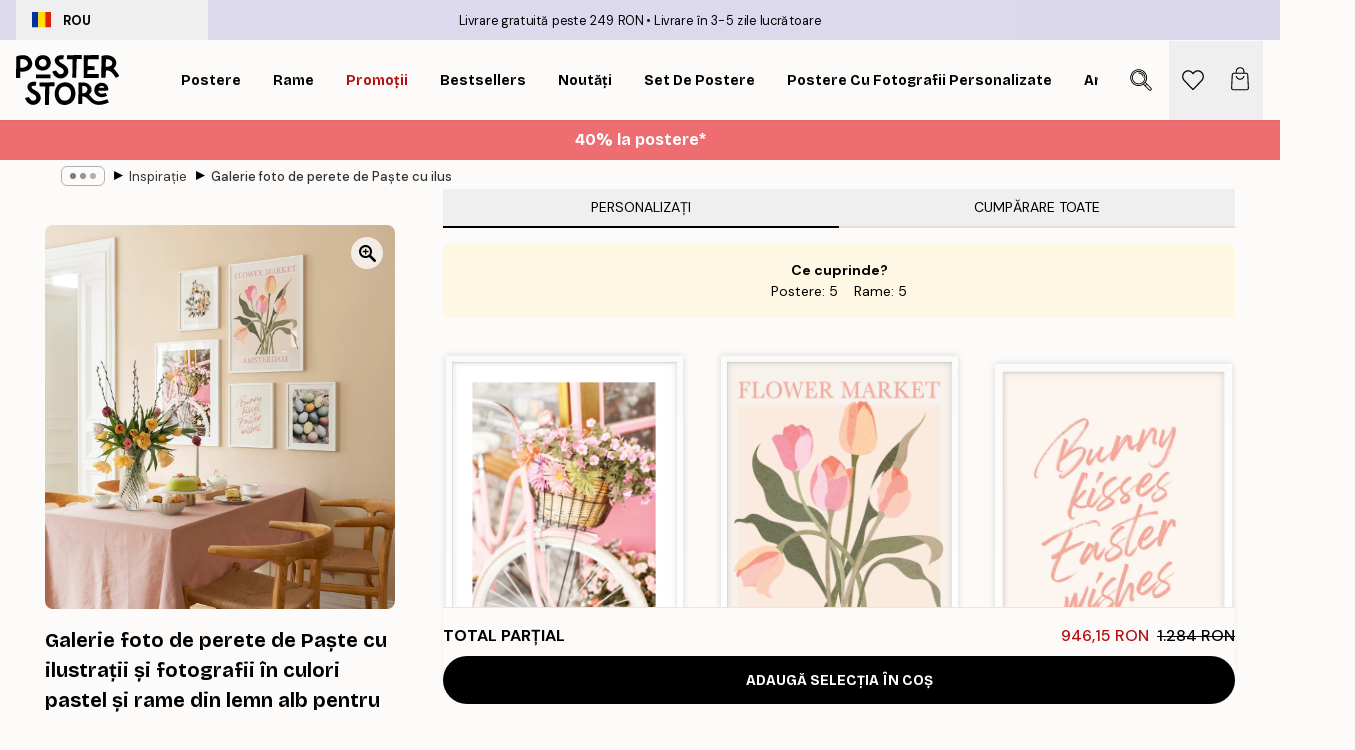

--- FILE ---
content_type: text/html; charset=utf-8
request_url: https://posterstore.com/ro/g/p/inspiratie-tablouri/galerie-foto-de-perete-de-paste-cu-ilustratii-si-fotografii-in-culori-pastel-si-rame-din-lemn-alb-pentru-sufragerie/
body_size: 38395
content:
<!DOCTYPE html><html dir="ltr" lang="ro"><head><title>Galerie foto de Paște în culori pastel | Poster Store RO</title><meta name="description" content="Galerie foto de Paște cu postere pastelate și rame albe din lemn, perfectă pentru sufragerie ✅ Prețuri accesibile ✅ Livrare rapidă ✅ Transport gratuit"/><meta charSet="utf-8"/><meta name="viewport" content="initial-scale=1.0, width=device-width"/><link rel="canonical" href="https://posterstore.com/ro/g/p/inspiratie-tablouri/galerie-foto-de-perete-de-paste-cu-ilustratii-si-fotografii-in-culori-pastel-si-rame-din-lemn-alb-pentru-sufragerie/"/><link rel="alternate" hrefLang="en-ie" href="https://posterstore.ie/g/p/gallery-wall-inspiration/easter-gallery-wall-with-illustrations-and-photographs-in-pastel-colours-and-white-wood-frames-for-dining-room/"/><link rel="alternate" hrefLang="no-no" href="https://posterstore.no/g/p/bildevegger-inspirasjon/paskegallerivegg-med-illustrasjoner-og-fotografier-i-pastellfarger-og-hvite-rammer-i-tre-til-spisestuen/"/><link rel="alternate" hrefLang="en-ca" href="https://posterstore.ca/g/p/gallery-wall-inspiration/easter-gallery-wall-with-illustrations-and-photographs-in-pastel-colours-and-white-wood-frames-for-dining-room/"/><link rel="alternate" hrefLang="en-us" href="https://posterstore.com/g/p/gallery-wall-inspiration/easter-gallery-wall-with-illustrations-and-photographs-in-pastel-colours-and-white-wood-frames-for-dining-room/"/><link rel="alternate" hrefLang="en-au" href="https://posterstore.com/au/g/p/gallery-wall-inspiration/easter-gallery-wall-with-illustrations-and-photographs-in-pastel-colours-and-white-wood-frames-for-dining-room/"/><link rel="alternate" hrefLang="ro-ro" href="https://posterstore.com/ro/g/p/inspiratie-tablouri/galerie-foto-de-perete-de-paste-cu-ilustratii-si-fotografii-in-culori-pastel-si-rame-din-lemn-alb-pentru-sufragerie/"/><link rel="alternate" hrefLang="hu-hu" href="https://posterstore.hu/g/p/kreativ-otletek/husveti-galeriafal-pasztellszinu-illusztraciokkal-es-fenykepekkel-valamint-feher-fakerettel-az-etkezobe/"/><link rel="alternate" hrefLang="en-hr" href="https://posterstore.eu/g/p/gallery-wall-inspiration/easter-gallery-wall-with-illustrations-and-photographs-in-pastel-colours-and-white-wood-frames-for-dining-room/"/><link rel="alternate" hrefLang="cs-cz" href="https://posterstore.cz/g/p/dekorace-obrazy-plakaty/velikonocni-nastenna-galerie-s-ilustracemi-a-fotografiemi-v-pastelovych-barvach-a-s-bilymi-drevenymi-ramecky-do-jidelny/"/><link rel="alternate" hrefLang="en-nz" href="https://posterstore.nz/g/p/gallery-wall-inspiration/easter-gallery-wall-with-illustrations-and-photographs-in-pastel-colours-and-white-wood-frames-for-dining-room/"/><link rel="alternate" hrefLang="ja-jp" href="https://posterstore.jp/g/p/E5-A3-81--E3-82-A2-E3-82-A4-E3-83-87-E3-82-A3-E3-82-A2/%E3%83%91%E3%82%B9%E3%83%86%E3%83%AB%E8%89%B2%E3%81%AE%E7%B5%B5%E7%94%BB%E3%82%84%E5%86%99%E7%9C%9F%E3%80%81%E3%83%80%E3%82%A4%E3%83%8B%E3%83%B3%E3%82%B0%E3%83%AB%E3%83%BC%E3%83%A0%E7%94%A8%E3%81%AE%E7%99%BD%E3%81%84%E6%9C%A8%E8%A3%BD%E3%83%95%E3%83%AC%E3%83%BC%E3%83%A0%E3%82%92%E5%82%99%E3%81%88%E3%81%9F%E3%82%A4%E3%83%BC%E3%82%B9%E3%82%BF%E3%83%BC%E3%82%AE%E3%83%A3%E3%83%A9%E3%83%AA%E3%83%BC%E3%82%A6%E3%82%A9%E3%83%BC%E3%83%AB/"/><link rel="alternate" hrefLang="ko-kr" href="https://posterstore.kr/g/p/EC-95-84-ED-8A-B8-EC-9B-94--EB-B2-BD--EC-9D-B8-ED-85-8C-EB-A6-AC-EC-96-B4/%ED%8C%8C%EC%8A%A4%ED%85%94-%EC%83%89%EC%83%81%EC%9D%98-%EC%9D%BC%EB%9F%AC%EC%8A%A4%ED%8A%B8%EC%99%80-%EC%82%AC%EC%A7%84%EC%9D%B4-%EB%8B%B4%EA%B8%B4-%EB%B6%80%ED%99%9C%EC%A0%88-%EA%B0%A4%EB%9F%AC%EB%A6%AC%EC%9B%94-%ED%99%94%EC%9D%B4%ED%8A%B8-%EC%83%89%EC%83%81%EC%9D%98-%EC%8B%9D%ED%83%81%EC%9A%A9-%EB%82%98%EB%AC%B4-%ED%94%84%EB%A0%88%EC%9E%84/"/><link rel="alternate" hrefLang="de-de" href="https://posterstore.de/g/p/inspiration-bilderwand/osterbilderwand-mit-illustrationen-und-fotografien-in-pastellfarben-und-weissen-holzrahmen-fur-das-esszimmer/"/><link rel="alternate" hrefLang="fr-fr" href="https://posterstore.fr/g/p/inspiration-decoration-murale/decoration-murale-de-paques-avec-illustrations-et-photographies-aux-couleurs-pastel-et-cadres-en-bois-blancs-pour-la-salle-a-man/"/><link rel="alternate" hrefLang="en-gb" href="https://posterstore.co.uk/g/p/gallery-wall-inspiration/easter-gallery-wall-with-illustrations-and-photographs-in-pastel-colours-and-white-wood-frames-for-dining-room/"/><link rel="alternate" hrefLang="sv-se" href="https://posterstore.se/g/p/tavelvaggar-inspiration/pasktavelvagg-med-illustrationer-och-fotografier-i-pastellfarger-och-vita-traramar-till-matrummet/"/><link rel="alternate" hrefLang="da-dk" href="https://posterstore.dk/g/p/billedvaeg-inspiration/paske-billedvaeg-med-billeder-og-billeder-i-pastelfarver-og-hvide-traerammer-til-spisestuen/"/><link rel="alternate" hrefLang="nl-nl" href="https://posterstore.nl/g/p/fotowand-inspiratie-wanddecoratie/paasgalerijwand-met-illustraties-en-fotos-in-pastelkleuren-en-witte-houten-lijsten-voor-de-eetkamer/"/><link rel="alternate" hrefLang="de-at" href="https://posterstore.at/g/p/inspiration-bilderwand/osterbilderwand-mit-illustrationen-und-fotografien-in-pastellfarben-und-weissen-holzrahmen-fur-das-esszimmer/"/><link rel="alternate" hrefLang="it-it" href="https://posterstore.it/g/p/wall-art-ispirazione/galleria-a-parete-pasquale-con-illustrazioni-e-fotografie-in-colori-pastello-e-cornici-in-legno-bianco-per-la-sala-da-pranzo/"/><link rel="alternate" hrefLang="es-es" href="https://posterstore.es/g/p/murales-de-cuadros/pared-de-pascua-con-ilustraciones-y-fotografias-en-colores-pastel-y-marcos-de-madera-blanca-para-el-comedor/"/><link rel="alternate" hrefLang="nl-be" href="https://posterstore.be/g/p/fotowand-inspiratie-wanddecoratie/paasgalerijwand-met-illustraties-en-fotos-in-pastelkleuren-en-witte-houten-lijsten-voor-de-eetkamer/"/><link rel="alternate" hrefLang="fi-fi" href="https://posterstore.fi/g/p/inspiraatiota-tauluseinallesi/pasiaistauluseina-jossa-on-kuvituksia-ja-valokuvia-pastellivareissa-ja-valkoiset-puiset-kehykset-ruokailutilaan/"/><link rel="alternate" hrefLang="de-ch" href="https://posterstore.ch/g/p/inspiration-bilderwand/osterbilderwand-mit-illustrationen-und-fotografien-in-pastellfarben-und-weissen-holzrahmen-fur-das-esszimmer/"/><link rel="alternate" hrefLang="ar-ae" href="https://posterstore.ae/g/p/D9-85-D8-B9-D8-B1-D8-B6--D8-A3-D9-81-D9-83-D8-A7-D8-B1--D9-84-D9-88-D8-AD-D8-A7-D8-AA--D8-AC-D8-AF-D8-A7-D8-B1-D9-8A-D8-A9--D9/%D8%AC%D8%AF%D8%A7%D8%B1-%D9%85%D8%B9%D8%B1%D8%B6-%D8%B9%D9%8A%D8%AF-%D8%A7%D9%84%D9%81%D8%B5%D8%AD-%D9%85%D8%B9-%D8%A7%D9%84%D8%B1%D8%B3%D9%88%D9%85-%D8%A7%D9%84%D8%AA%D9%88%D8%B6%D9%8A%D8%AD%D9%8A%D8%A9-%D9%88%D8%A7%D9%84%D8%B5%D9%88%D8%B1-%D8%A8%D8%A3%D9%84%D9%88%D8%A7%D9%86-%D8%A7%D9%84%D8%A8%D8%A7%D8%B3%D8%AA%D9%8A%D9%84-%D9%88%D8%A5%D8%B7%D8%A7%D8%B1%D8%A7%D8%AA-%D8%A7%D9%84%D8%AE%D8%B4%D8%A8-%D8%A7%D9%84%D8%A3%D8%A8%D9%8A%D8%B6-%D9%84%D8%BA%D8%B1%D9%81%D8%A9-%D8%A7%D9%84%D8%B7%D8%B9%D8%A7%D9%85/"/><link rel="alternate" hrefLang="pl-pl" href="https://posterstore.pl/g/p/inspiracje-domowa-galeria-obrazow/wielkanocna-galeria-obrazow-i-fotografii-w-pastelowych-kolorach-z-ramkami-z-bialego-drewna-do-jadalni/"/><link rel="alternate" hrefLang="fr-ca" href="https://posterstore.ca/fr-ca/g/p/inspiration-decoration-murale/decoration-murale-de-paques-avec-illustrations-et-photographies-aux-couleurs-pastel-et-cadres-en-bois-blancs-pour-la-salle-a-man/"/><link rel="alternate" hrefLang="es-us" href="https://posterstore.com/es-us/g/p/murales-de-cuadros/pared-de-pascua-con-ilustraciones-y-fotografias-en-colores-pastel-y-marcos-de-madera-blanca-para-el-comedor/"/><link rel="alternate" hrefLang="it-ch" href="https://posterstore.ch/it-ch/g/p/wall-art-ispirazione/galleria-a-parete-pasquale-con-illustrazioni-e-fotografie-in-colori-pastello-e-cornici-in-legno-bianco-per-la-sala-da-pranzo/"/><link rel="alternate" hrefLang="fr-ch" href="https://posterstore.ch/fr-ch/g/p/inspiration-decoration-murale/decoration-murale-de-paques-avec-illustrations-et-photographies-aux-couleurs-pastel-et-cadres-en-bois-blancs-pour-la-salle-a-man/"/><link rel="alternate" hrefLang="fr-be" href="https://posterstore.be/fr-be/g/p/inspiration-decoration-murale/decoration-murale-de-paques-avec-illustrations-et-photographies-aux-couleurs-pastel-et-cadres-en-bois-blancs-pour-la-salle-a-man/"/><link rel="alternate" hrefLang="de-be" href="https://posterstore.be/de-be/g/p/inspiration-bilderwand/osterbilderwand-mit-illustrationen-und-fotografien-in-pastellfarben-und-weissen-holzrahmen-fur-das-esszimmer/"/><link rel="alternate" hrefLang="x-default" href="https://posterstore.com/g/p/gallery-wall-inspiration/easter-gallery-wall-with-illustrations-and-photographs-in-pastel-colours-and-white-wood-frames-for-dining-room/"/><meta property="og:description" content="Galerie foto de Paște cu postere pastelate și rame albe din lemn, perfectă pentru sufragerie ✅ Prețuri accesibile ✅ Livrare rapidă ✅ Transport gratuit"/><meta property="og:url" content="https://posterstore.com/ro/g/p/inspiratie-tablouri/galerie-foto-de-perete-de-paste-cu-ilustratii-si-fotografii-in-culori-pastel-si-rame-din-lemn-alb-pentru-sufragerie/"/><meta property="og:site_name" content="Poster Store"/><link rel="preload" as="image" imageSrcSet="https://media.posterstore.com/site_images/665f3a1b16baa3e028d1c4ea_gallerywall2-43760_duxsps.jpg?auto=compress%2Cformat&amp;fit=max&amp;w=640 640w, https://media.posterstore.com/site_images/665f3a1b16baa3e028d1c4ea_gallerywall2-43760_duxsps.jpg?auto=compress%2Cformat&amp;fit=max&amp;w=750 750w, https://media.posterstore.com/site_images/665f3a1b16baa3e028d1c4ea_gallerywall2-43760_duxsps.jpg?auto=compress%2Cformat&amp;fit=max&amp;w=828 828w, https://media.posterstore.com/site_images/665f3a1b16baa3e028d1c4ea_gallerywall2-43760_duxsps.jpg?auto=compress%2Cformat&amp;fit=max&amp;w=1080 1080w, https://media.posterstore.com/site_images/665f3a1b16baa3e028d1c4ea_gallerywall2-43760_duxsps.jpg?auto=compress%2Cformat&amp;fit=max&amp;w=1200 1200w, https://media.posterstore.com/site_images/665f3a1b16baa3e028d1c4ea_gallerywall2-43760_duxsps.jpg?auto=compress%2Cformat&amp;fit=max&amp;w=1920 1920w, https://media.posterstore.com/site_images/665f3a1b16baa3e028d1c4ea_gallerywall2-43760_duxsps.jpg?auto=compress%2Cformat&amp;fit=max&amp;w=2048 2048w, https://media.posterstore.com/site_images/665f3a1b16baa3e028d1c4ea_gallerywall2-43760_duxsps.jpg?auto=compress%2Cformat&amp;fit=max&amp;w=3840 3840w" imageSizes="80vw" fetchpriority="high"/><meta name="next-head-count" content="42"/><link rel="shortcut icon" href="/favicon.ico" type="image/x-icon"/><link rel="mask-icon" href="/mask-icon.svg" color="black"/><link rel="apple-touch-icon" href="/touch-icon.png"/><meta name="theme-color" content="#fff" media="(prefers-color-scheme: light)"/><meta name="theme-color" content="#fff" media="(prefers-color-scheme: dark)"/><meta name="theme-color" content="#fff"/><meta name="google" content="notranslate"/><link rel="preload" href="/_next/static/css/0f0e37847d5ea305.css" as="style" crossorigin="anonymous"/><link rel="stylesheet" href="/_next/static/css/0f0e37847d5ea305.css" crossorigin="anonymous" data-n-g=""/><link rel="preload" href="/_next/static/css/bdb19ca02405dbf2.css" as="style" crossorigin="anonymous"/><link rel="stylesheet" href="/_next/static/css/bdb19ca02405dbf2.css" crossorigin="anonymous" data-n-p=""/><noscript data-n-css=""></noscript><script defer="" crossorigin="anonymous" nomodule="" src="/_next/static/chunks/polyfills-42372ed130431b0a.js"></script><script defer="" src="/_next/static/chunks/2835-ca6d2bbaeb61665b.js" crossorigin="anonymous"></script><script defer="" src="/_next/static/chunks/8873.06ed890459f86d14.js" crossorigin="anonymous"></script><script defer="" src="/_next/static/chunks/5921.5ccbfc10af8a5db7.js" crossorigin="anonymous"></script><script defer="" src="/_next/static/chunks/6329.c2ddccd701c6e831.js" crossorigin="anonymous"></script><script src="/_next/static/chunks/webpack-37a0ec565ba3d583.js" defer="" crossorigin="anonymous"></script><script src="/_next/static/chunks/framework-ad5a2060caaa3ac5.js" defer="" crossorigin="anonymous"></script><script src="/_next/static/chunks/main-bef785a8afe73322.js" defer="" crossorigin="anonymous"></script><script src="/_next/static/chunks/pages/_app-95e21b9de368b82a.js" defer="" crossorigin="anonymous"></script><script src="/_next/static/chunks/6028-bba8a1ef98af8e53.js" defer="" crossorigin="anonymous"></script><script src="/_next/static/chunks/5224-856ccd605590fadb.js" defer="" crossorigin="anonymous"></script><script src="/_next/static/chunks/3304-aee3a66350e08323.js" defer="" crossorigin="anonymous"></script><script src="/_next/static/chunks/pages/g/p/%5B...slug%5D-5d1957a1a33a09f1.js" defer="" crossorigin="anonymous"></script><script src="/_next/static/QpZAGMSX8sOAptgui9e_s/_buildManifest.js" defer="" crossorigin="anonymous"></script><script src="/_next/static/QpZAGMSX8sOAptgui9e_s/_ssgManifest.js" defer="" crossorigin="anonymous"></script></head><body class="notranslate" lang="ro"><noscript><iframe title="Google Tag Manager" src="https://www.googletagmanager.com/ns.html?id=GTM-T9G5H8D" height="0" width="0" style="display:none;visibility:hidden"></iframe></noscript><div id="__loading-indicator"></div><div id="__next"><script>history.scrollRestoration = "manual"</script><div id="app" data-project="PS" class="__variable_6e5d6a __variable_fc1bc1 font-body flex min-h-full flex-col"><a href="#main" class="visually-hidden">Skip to main content.</a><aside id="status" class="relative z-40 h-6 bg-brand-purple/75 px-4 w-content:h-10 z-40" aria-label="Status bar"><div class="relative m-auto flex h-full w-full max-w-header items-center"><button class="absolute z-10 hidden h-full w-48 items-center py-1 w-content:flex"><div class="relative flex h-full items-center rounded-md px-4 text-xs uppercase hover:bg-brand-purple active:bg-brand-purple ltr:-left-4 rtl:-right-4"><div class="relative me-3 flex" style="min-height:15.4px;min-width:19px"><img alt="Romania flag icon" aria-hidden="true" loading="lazy" width="640" height="480" decoding="async" data-nimg="1" class="absolute h-full w-full object-cover" style="color:transparent" src="/_next/static/media/ro.67f8501e.svg"/></div><div class="flex h-4 items-center"><span class="font-bold" title="Romania">ROU</span></div></div></button><span></span><div role="region" aria-label="Announcements" class="w-full h-full flex-1 relative"><ul class="flex w-full flex-center h-full"><li aria-posinset="1" aria-setsize="2" class="transition-opacity absolute w-full overflow-hidden flex flex-center opacity-100" style="transition-duration:500ms"><p class="truncate w-content:scale-90">Livrare gratuită peste 249 RON</p></li><li aria-posinset="2" aria-setsize="2" class="transition-opacity absolute w-full overflow-hidden flex flex-center opacity-0 pointer-events-none" style="transition-duration:200ms"><p class="truncate w-content:scale-90">Livrare în 3-5 zile lucrătoare</p></li></ul></div></div></aside><header role="banner" class="sticky top-0 z-30" aria-label="Main navigation"><div class="flex h-16 items-center bg-brand-white px-1 shadow-sm lg:h-20 lg:px-4"><nav role="navigation" class="mx-auto flex w-full max-w-header items-center justify-between transition-all duration-500"><a class="flex transition-opacity duration-150 items-center justify-center lg:justify-start active:hover:opacity-60 active:hover:delay-0 active:hover:transition-none lg:w-[165px] max-w-content opacity-0" aria-current="false" href="https://posterstore.com/ro/"><img alt="Poster Store logo" loading="lazy" width="1143" height="557" decoding="async" data-nimg="1" class="lg:h-[50px] h-[32px] lg:my-4 w-auto lg:m-0 m-auto transition-opacity opacity-100 delay-300 lg:delay-500 w-content:delay-0 transition-opacity duration-500 opacity-100 delay-300" style="color:transparent" src="/_next/static/media/logo.efc2cd70.svg"/></a><section id="synapse-popover-group-Rqhr6" aria-label="Site navigation" class="hide-scrollbar me-4 hidden flex-1 overflow-x-auto lg:flex"><div class="group static" data-ph="top-nav"><a class="popover-button flex-center flex flex items-center capitalize font-display font-bold tracking-[0.5px] lg:tracking-[0.56px] text-xs lg:text-sm h-20 px-2.5 lg:px-4 whitespace-nowrap transition-colors duration-300 button-tertiary-active !ps-0" id="synapse-popover-R6qhr6-button" aria-expanded="false" href="https://posterstore.com/ro/postere/"><span class="relative flex h-full items-center"><span class="relative tracking-normal">Postere<div class="absolute !opacity-0 group-hover:!opacity-50" style="overflow:hidden;background-image:url(&#x27;data:image/svg+xml;utf8,&lt;svg xmlns=&quot;http://www.w3.org/2000/svg&quot; viewBox=&quot;0 0 100 20&quot; preserveAspectRatio=&quot;none&quot;&gt;&lt;path d=&quot;M0,10 Q25,0 50,10 T100,10&quot; fill=&quot;none&quot; stroke=&quot;%23000&quot; stroke-width=&quot;4&quot; /&gt;&lt;/svg&gt;&#x27;);background-repeat:repeat-x;background-position:center;background-size:15px 5px;width:100%;height:10px;opacity:1"></div></span></span></a></div><div class="group static" data-ph="top-nav"><a class="popover-button flex-center flex flex items-center capitalize font-display font-bold tracking-[0.5px] lg:tracking-[0.56px] text-xs lg:text-sm h-20 px-2.5 lg:px-4 whitespace-nowrap transition-colors duration-300 button-tertiary-active" id="synapse-popover-Raqhr6-button" aria-expanded="false" href="https://posterstore.com/ro/rame-tablouri/"><span class="relative flex h-full items-center"><span class="relative tracking-normal">Rame<div class="absolute !opacity-0 group-hover:!opacity-50" style="overflow:hidden;background-image:url(&#x27;data:image/svg+xml;utf8,&lt;svg xmlns=&quot;http://www.w3.org/2000/svg&quot; viewBox=&quot;0 0 100 20&quot; preserveAspectRatio=&quot;none&quot;&gt;&lt;path d=&quot;M0,10 Q25,0 50,10 T100,10&quot; fill=&quot;none&quot; stroke=&quot;%23000&quot; stroke-width=&quot;4&quot; /&gt;&lt;/svg&gt;&#x27;);background-repeat:repeat-x;background-position:center;background-size:15px 5px;width:100%;height:10px;opacity:1"></div></span></span></a></div><div class="group" data-ph="top-nav"><a class="popover-button flex-center flex flex items-center capitalize font-display font-bold tracking-[0.5px] lg:tracking-[0.56px] text-xs lg:text-sm h-20 px-2.5 lg:px-4 whitespace-nowrap transition-colors duration-300 button-tertiary-active text-urgent" id="synapse-popover-Reqhr6-button" aria-expanded="false" aria-controls="synapse-popover-Reqhr6" href="https://posterstore.com/ro/promotii/"><span class="relative">Promoții<div class="absolute !opacity-0 group-hover:!opacity-50" style="overflow:hidden;background-image:url(&#x27;data:image/svg+xml;utf8,&lt;svg xmlns=&quot;http://www.w3.org/2000/svg&quot; viewBox=&quot;0 0 100 20&quot; preserveAspectRatio=&quot;none&quot;&gt;&lt;path d=&quot;M0,10 Q25,0 50,10 T100,10&quot; fill=&quot;none&quot; stroke=&quot;%23B21010&quot; stroke-width=&quot;4&quot; /&gt;&lt;/svg&gt;&#x27;);background-repeat:repeat-x;background-position:center;background-size:15px 5px;width:100%;height:10px;opacity:1"></div></span></a></div><div class="group" data-ph="top-nav"><a class="popover-button flex-center flex flex items-center capitalize font-display font-bold tracking-[0.5px] lg:tracking-[0.56px] text-xs lg:text-sm h-20 px-2.5 lg:px-4 whitespace-nowrap transition-colors duration-300 button-tertiary-active" id="synapse-popover-Riqhr6-button" aria-expanded="false" aria-controls="synapse-popover-Riqhr6" href="https://posterstore.com/ro/postere/bestsellers-decor-interior/"><span class="relative">Bestsellers<div class="absolute !opacity-0 group-hover:!opacity-50" style="overflow:hidden;background-image:url(&#x27;data:image/svg+xml;utf8,&lt;svg xmlns=&quot;http://www.w3.org/2000/svg&quot; viewBox=&quot;0 0 100 20&quot; preserveAspectRatio=&quot;none&quot;&gt;&lt;path d=&quot;M0,10 Q25,0 50,10 T100,10&quot; fill=&quot;none&quot; stroke=&quot;%23000&quot; stroke-width=&quot;4&quot; /&gt;&lt;/svg&gt;&#x27;);background-repeat:repeat-x;background-position:center;background-size:15px 5px;width:100%;height:10px;opacity:1"></div></span></a></div><div class="group" data-ph="top-nav"><a class="popover-button flex-center flex flex items-center capitalize font-display font-bold tracking-[0.5px] lg:tracking-[0.56px] text-xs lg:text-sm h-20 px-2.5 lg:px-4 whitespace-nowrap transition-colors duration-300 button-tertiary-active" id="synapse-popover-Rmqhr6-button" aria-expanded="false" aria-controls="synapse-popover-Rmqhr6" href="https://posterstore.com/ro/postere/noutati/"><span class="relative">Noutăți<div class="absolute !opacity-0 group-hover:!opacity-50" style="overflow:hidden;background-image:url(&#x27;data:image/svg+xml;utf8,&lt;svg xmlns=&quot;http://www.w3.org/2000/svg&quot; viewBox=&quot;0 0 100 20&quot; preserveAspectRatio=&quot;none&quot;&gt;&lt;path d=&quot;M0,10 Q25,0 50,10 T100,10&quot; fill=&quot;none&quot; stroke=&quot;%23000&quot; stroke-width=&quot;4&quot; /&gt;&lt;/svg&gt;&#x27;);background-repeat:repeat-x;background-position:center;background-size:15px 5px;width:100%;height:10px;opacity:1"></div></span></a></div><div class="group" data-ph="top-nav"><a class="popover-button flex-center flex flex items-center capitalize font-display font-bold tracking-[0.5px] lg:tracking-[0.56px] text-xs lg:text-sm h-20 px-2.5 lg:px-4 whitespace-nowrap transition-colors duration-300 button-tertiary-active" id="synapse-popover-Rqqhr6-button" aria-expanded="false" aria-controls="synapse-popover-Rqqhr6" href="https://posterstore.com/ro/postere/set-de-postere/"><span class="relative">Set de postere<div class="absolute !opacity-0 group-hover:!opacity-50" style="overflow:hidden;background-image:url(&#x27;data:image/svg+xml;utf8,&lt;svg xmlns=&quot;http://www.w3.org/2000/svg&quot; viewBox=&quot;0 0 100 20&quot; preserveAspectRatio=&quot;none&quot;&gt;&lt;path d=&quot;M0,10 Q25,0 50,10 T100,10&quot; fill=&quot;none&quot; stroke=&quot;%23000&quot; stroke-width=&quot;4&quot; /&gt;&lt;/svg&gt;&#x27;);background-repeat:repeat-x;background-position:center;background-size:15px 5px;width:100%;height:10px;opacity:1"></div></span></a></div><div class="group" data-ph="top-nav"><a class="popover-button flex-center flex flex items-center capitalize font-display font-bold tracking-[0.5px] lg:tracking-[0.56px] text-xs lg:text-sm h-20 px-2.5 lg:px-4 whitespace-nowrap transition-colors duration-300 button-tertiary-active" id="synapse-popover-Ruqhr6-button" aria-expanded="false" aria-controls="synapse-popover-Ruqhr6" href="https://posterstore.com/ro/artwork/"><span class="relative">Postere cu Fotografii Personalizate<div class="absolute !opacity-0 group-hover:!opacity-50" style="overflow:hidden;background-image:url(&#x27;data:image/svg+xml;utf8,&lt;svg xmlns=&quot;http://www.w3.org/2000/svg&quot; viewBox=&quot;0 0 100 20&quot; preserveAspectRatio=&quot;none&quot;&gt;&lt;path d=&quot;M0,10 Q25,0 50,10 T100,10&quot; fill=&quot;none&quot; stroke=&quot;%23000&quot; stroke-width=&quot;4&quot; /&gt;&lt;/svg&gt;&#x27;);background-repeat:repeat-x;background-position:center;background-size:15px 5px;width:100%;height:10px;opacity:1"></div></span></a></div><div class="group" data-ph="top-nav"><a class="popover-button flex-center flex flex items-center capitalize font-display font-bold tracking-[0.5px] lg:tracking-[0.56px] text-xs lg:text-sm h-20 px-2.5 lg:px-4 whitespace-nowrap transition-colors duration-300 button-tertiary-active" id="synapse-popover-R12qhr6-button" aria-expanded="false" aria-controls="synapse-popover-R12qhr6" href="https://posterstore.com/ro/g/inspiratie-tablouri/"><span class="relative">Artă murală<div class="absolute !opacity-0 group-hover:!opacity-50" style="overflow:hidden;background-image:url(&#x27;data:image/svg+xml;utf8,&lt;svg xmlns=&quot;http://www.w3.org/2000/svg&quot; viewBox=&quot;0 0 100 20&quot; preserveAspectRatio=&quot;none&quot;&gt;&lt;path d=&quot;M0,10 Q25,0 50,10 T100,10&quot; fill=&quot;none&quot; stroke=&quot;%23000&quot; stroke-width=&quot;4&quot; /&gt;&lt;/svg&gt;&#x27;);background-repeat:repeat-x;background-position:center;background-size:15px 5px;width:100%;height:10px;opacity:1"></div></span></a></div><div class="group" data-ph="top-nav"><a class="popover-button flex-center flex flex items-center capitalize font-display font-bold tracking-[0.5px] lg:tracking-[0.56px] text-xs lg:text-sm h-20 px-2.5 lg:px-4 whitespace-nowrap transition-colors duration-300 button-tertiary-active" id="synapse-popover-R16qhr6-button" aria-expanded="false" aria-controls="synapse-popover-R16qhr6" href="https://posterstore.com/ro/cum-sa-creezi-peretele-tau-decorativ-perfect/"><span class="relative">Inspirație și sfaturi<div class="absolute !opacity-0 group-hover:!opacity-50" style="overflow:hidden;background-image:url(&#x27;data:image/svg+xml;utf8,&lt;svg xmlns=&quot;http://www.w3.org/2000/svg&quot; viewBox=&quot;0 0 100 20&quot; preserveAspectRatio=&quot;none&quot;&gt;&lt;path d=&quot;M0,10 Q25,0 50,10 T100,10&quot; fill=&quot;none&quot; stroke=&quot;%23000&quot; stroke-width=&quot;4&quot; /&gt;&lt;/svg&gt;&#x27;);background-repeat:repeat-x;background-position:center;background-size:15px 5px;width:100%;height:10px;opacity:1"></div></span></a></div></section></nav></div></header><button class="w-full"><aside aria-labelledby="synapse-promotional-banner-R31r6-title" class="flex flex-col flex-center text-center py-2 px-4 z-20 relative group" style="background:#ed6d71;color:#fff"><div class="max-w-header relative w-full"><div class="flex flex-col px-8"><span id="synapse-promotional-banner-R31r6-title" class="h3">40% la postere*</span></div></div></aside></button><span></span><main id="main" class="flex-1"><div class="md:mx-4"><nav id="breadcrumbs" class="flex items-center w-full overflow-x-auto hide-scrollbar mask-x-scroll max-w-content relative ltr:-left-4 rtl:-right-4 hidden mx-auto mt-1 px-4 md:flex" aria-label="Breadcrumb" data-ph="breadcrumbs"><div class="sticky start-0 z-10 flex items-center transition-opacity duration-150 shrink-0 opacity-100 delay-150"><div role="presentation" class="flex flex-center h-5 px-2 rounded-md me-2 border border-brand-500"><div class="rounded-full bg-black me-1 last:me-0" style="height:6px;width:6px;opacity:calc(0.5 - 0 * 0.1)"></div><div class="rounded-full bg-black me-1 last:me-0" style="height:6px;width:6px;opacity:calc(0.5 - 1 * 0.1)"></div><div class="rounded-full bg-black me-1 last:me-0" style="height:6px;width:6px;opacity:calc(0.5 - 2 * 0.1)"></div></div><div role="separator" aria-orientation="vertical" class="relative font-bold -top-px text-md start-px rtl-mirror">▸</div></div><ol class="flex flex-nowrap ps-1 ms-2" style="transform:translate3d(0px, 0px, 0px)"><li class="flex flex-nowrap mx-1 transition-opacity group duration-300 ltr:first:-ml-3 rtl:first:-mr-3 opacity-0 pointer-events-none"><a class="flex items-center me-2 group-last:me-0 whitespace-nowrap hover:underline truncate text-black/80 text-xs button-tertiary-active duration-300 transition-colors" tabindex="0" style="max-width:15rem" href="https://posterstore.com/ro/">Poster Store</a><div role="separator" aria-orientation="vertical" class="relative font-bold -top-px text-md start-px rtl-mirror">▸</div></li><li class="flex flex-nowrap mx-1 transition-opacity group duration-300 ltr:first:-ml-3 rtl:first:-mr-3 opacity-100"><a class="flex items-center me-2 group-last:me-0 whitespace-nowrap hover:underline truncate text-black/80 text-xs button-tertiary-active duration-300 transition-colors" tabindex="0" style="max-width:15rem" href="https://posterstore.com/ro/g/inspiratie-tablouri/">Inspirație</a><div role="separator" aria-orientation="vertical" class="relative font-bold -top-px text-md start-px rtl-mirror">▸</div></li><li class="flex flex-nowrap mx-1 transition-opacity group duration-300 ltr:first:-ml-3 rtl:first:-mr-3 opacity-100"><a class="flex items-center me-2 group-last:me-0 whitespace-nowrap hover:underline truncate font-medium pe-3 text-black/80 text-xs button-tertiary-active duration-300 transition-colors" aria-current="page" tabindex="0" style="max-width:15rem" href="https://posterstore.com/ro/g/p/inspiratie-tablouri/galerie-foto-de-perete-de-paste-cu-ilustratii-si-fotografii-in-culori-pastel-si-rame-din-lemn-alb-pentru-sufragerie/">Galerie foto de perete de Paște cu ilustrații și fotografii în culori pastel și rame din lemn alb pentru sufragerie</a></li></ol></nav><div class="relative z-0"><div class="sticky md:hidden" style="top:0px;z-index:-1"><div class="relative overflow-hidden" style="padding-bottom:109.68921389396709%"><img alt="Un poster cu lalele roz și portocalii, alături de alte postere decorative, într-o amenajare minimalistă de interior." fetchpriority="high" decoding="async" data-nimg="fill" class="object-cover" style="position:absolute;height:100%;width:100%;left:0;top:0;right:0;bottom:0;color:transparent;max-width:100%;background-size:cover;background-position:50% 50%;background-repeat:no-repeat;background-image:url(&quot;data:image/svg+xml;charset=utf-8,%3Csvg xmlns=&#x27;http://www.w3.org/2000/svg&#x27; %3E%3Cfilter id=&#x27;b&#x27; color-interpolation-filters=&#x27;sRGB&#x27;%3E%3CfeGaussianBlur stdDeviation=&#x27;20&#x27;/%3E%3CfeColorMatrix values=&#x27;1 0 0 0 0 0 1 0 0 0 0 0 1 0 0 0 0 0 100 -1&#x27; result=&#x27;s&#x27;/%3E%3CfeFlood x=&#x27;0&#x27; y=&#x27;0&#x27; width=&#x27;100%25&#x27; height=&#x27;100%25&#x27;/%3E%3CfeComposite operator=&#x27;out&#x27; in=&#x27;s&#x27;/%3E%3CfeComposite in2=&#x27;SourceGraphic&#x27;/%3E%3CfeGaussianBlur stdDeviation=&#x27;20&#x27;/%3E%3C/filter%3E%3Cimage width=&#x27;100%25&#x27; height=&#x27;100%25&#x27; x=&#x27;0&#x27; y=&#x27;0&#x27; preserveAspectRatio=&#x27;none&#x27; style=&#x27;filter: url(%23b);&#x27; href=&#x27;[data-uri]&#x27;/%3E%3C/svg%3E&quot;)" sizes="80vw" srcSet="https://media.posterstore.com/site_images/665f3a1b16baa3e028d1c4ea_gallerywall2-43760_duxsps.jpg?auto=compress%2Cformat&amp;fit=max&amp;w=640 640w, https://media.posterstore.com/site_images/665f3a1b16baa3e028d1c4ea_gallerywall2-43760_duxsps.jpg?auto=compress%2Cformat&amp;fit=max&amp;w=750 750w, https://media.posterstore.com/site_images/665f3a1b16baa3e028d1c4ea_gallerywall2-43760_duxsps.jpg?auto=compress%2Cformat&amp;fit=max&amp;w=828 828w, https://media.posterstore.com/site_images/665f3a1b16baa3e028d1c4ea_gallerywall2-43760_duxsps.jpg?auto=compress%2Cformat&amp;fit=max&amp;w=1080 1080w, https://media.posterstore.com/site_images/665f3a1b16baa3e028d1c4ea_gallerywall2-43760_duxsps.jpg?auto=compress%2Cformat&amp;fit=max&amp;w=1200 1200w, https://media.posterstore.com/site_images/665f3a1b16baa3e028d1c4ea_gallerywall2-43760_duxsps.jpg?auto=compress%2Cformat&amp;fit=max&amp;w=1920 1920w, https://media.posterstore.com/site_images/665f3a1b16baa3e028d1c4ea_gallerywall2-43760_duxsps.jpg?auto=compress%2Cformat&amp;fit=max&amp;w=2048 2048w, https://media.posterstore.com/site_images/665f3a1b16baa3e028d1c4ea_gallerywall2-43760_duxsps.jpg?auto=compress%2Cformat&amp;fit=max&amp;w=3840 3840w" src="https://media.posterstore.com/site_images/665f3a1b16baa3e028d1c4ea_gallerywall2-43760_duxsps.jpg?auto=compress%2Cformat&amp;fit=max&amp;w=3840"/></div></div><div class="relative translate-y-0 pointer-events-none transform-gpu bg-brand-white" style="height:1px;margin-bottom:0"></div></div><div class="mx-auto mb-8 flex max-w-content flex-col items-start md:mb-24 md:flex-row"><section class="z-10 w-full flex-1 translate-y-0 bg-brand-white md:ms-8 md:min-w-[500px] md:bg-transparent lg:ms-12" aria-labelledby="synapse-product-Rab6-title" aria-describedby="synapse-product-Rab6-description"><span></span><section id="synapse-tabs-Raeab6" aria-label="Purchasing mode" class="flex flex-col"><div style="top:0" class="flex justify-between items-center sticky z-20 bg-brand-white" role="tablist"><button data-ph="gw-tab-customize" role="tab" id="synapse-tabs-Raeab6-customize-tab" tabindex="0" aria-selected="true" data-identifier="customize" aria-controls="synapse-tabs-Raeab6-customize-panel" class="flex-1 truncate cursor-default !border-black py-2 border-b-2 border-brand-ivory-500 uppercase text-black disabled:text-black/50">Personalizați</button><button data-ph="gw-tab-buy-all" role="tab" id="synapse-tabs-Raeab6-buyAll-tab" tabindex="-1" aria-selected="false" data-identifier="buyAll" aria-controls="synapse-tabs-Raeab6-buyAll-panel" class="flex-1 truncate py-2 border-b-2 border-brand-ivory-500 uppercase text-black disabled:text-black/50">Cumpărare toate</button></div><div style="min-height:300px" id="synapse-tabs-Raeab6-buyAll-panel" aria-labelledby="synapse-tabs-Raeab6-buyAll-tab" hidden="" class="relative"><header class="bg-brand-beige p-4 flex flex-col justify-start mt-4 xs:justify-center xs:items-center md:mx-0 mx-4 rounded-md"><strong>Ce cuprinde?</strong><ul class="flex flex-col xs:flex-row flex-wrap justify-center"><li class="xs:me-4 xs:last:me-0">Postere:<!-- --> <!-- -->5</li><li class="xs:me-4 xs:last:me-0">Rame:<!-- --> <!-- -->5</li></ul></header><section class="mb-8 mt-4 flex flex-col px-4 md:px-0" id="synapse-product-list-Raqeab6" aria-label="All curated products in Gallery Wall"><div class="mt-6 first:mt-0" style="overflow:hidden;background-image:url(&#x27;data:image/svg+xml;utf8,&lt;svg xmlns=&quot;http://www.w3.org/2000/svg&quot; viewBox=&quot;0 0 100 20&quot; preserveAspectRatio=&quot;none&quot;&gt;&lt;path d=&quot;M0,10 Q25,0 50,10 T100,10&quot; fill=&quot;none&quot; stroke=&quot;%23B3B3B3&quot; stroke-width=&quot;2&quot; /&gt;&lt;/svg&gt;&#x27;);background-repeat:repeat-x;background-position:center;background-size:30px 5px;width:100%;height:10px;opacity:1"></div><div class="relative -mt-1 grid grid-cols-1 gap-2 pt-4 sm:grid-cols-2 md:px-1 xl:grid-cols-3" id="synapse-photoswipe-Rhqqeab6"><span class="absolute -top-3 bg-brand-white pe-1.5 uppercase text-brand-900">Poster</span><article style="grid-row:1 / 2" id="synapse-gw-product-card-R5hqqeab6-poster" aria-labelledby="synapse-gw-product-card-R5hqqeab6-poster-title" aria-describedby="synapse-gw-product-card-R5hqqeab6-poster-price" class="w-full flex items-start justify-start"><section class="me-2 flex min-w-0 flex-1 last:me-0"><a class="block shrink-0 grow-0" style="width:60px" href="https://media.posterstore.com/site_images/686303807d2ae084e1827ac2_906622612_PS52922-8.jpg" data-pswp-width="2000" data-pswp-height="2800" rel="noreferrer" target="_blank" data-photoswipe-item="true"><div class="group relative h-0 w-full" style="padding-bottom:132%"><div class="absolute w-full transition-opacity transform-center"><img alt="Un poster cu o bicicletă roz vintage cu un coș plin de flori roz și colorate, pe fundal roz." loading="lazy" width="154" height="215.6" decoding="async" data-nimg="1" class="h-full w-full shadow-product" style="color:transparent;max-width:100%;background-size:cover;background-position:50% 50%;background-repeat:no-repeat;background-image:url(&quot;data:image/svg+xml;charset=utf-8,%3Csvg xmlns=&#x27;http://www.w3.org/2000/svg&#x27; viewBox=&#x27;0 0 154 215.6&#x27;%3E%3Cfilter id=&#x27;b&#x27; color-interpolation-filters=&#x27;sRGB&#x27;%3E%3CfeGaussianBlur stdDeviation=&#x27;20&#x27;/%3E%3CfeColorMatrix values=&#x27;1 0 0 0 0 0 1 0 0 0 0 0 1 0 0 0 0 0 100 -1&#x27; result=&#x27;s&#x27;/%3E%3CfeFlood x=&#x27;0&#x27; y=&#x27;0&#x27; width=&#x27;100%25&#x27; height=&#x27;100%25&#x27;/%3E%3CfeComposite operator=&#x27;out&#x27; in=&#x27;s&#x27;/%3E%3CfeComposite in2=&#x27;SourceGraphic&#x27;/%3E%3CfeGaussianBlur stdDeviation=&#x27;20&#x27;/%3E%3C/filter%3E%3Cimage width=&#x27;100%25&#x27; height=&#x27;100%25&#x27; x=&#x27;0&#x27; y=&#x27;0&#x27; preserveAspectRatio=&#x27;none&#x27; style=&#x27;filter: url(%23b);&#x27; href=&#x27;[data-uri]&#x27;/%3E%3C/svg%3E&quot;)" sizes="25vw" srcSet="https://media.posterstore.com/site_images/686303807d2ae084e1827ac2_906622612_PS52922-8.jpg?auto=compress%2Cformat&amp;fit=max&amp;w=256 256w, https://media.posterstore.com/site_images/686303807d2ae084e1827ac2_906622612_PS52922-8.jpg?auto=compress%2Cformat&amp;fit=max&amp;w=384 384w, https://media.posterstore.com/site_images/686303807d2ae084e1827ac2_906622612_PS52922-8.jpg?auto=compress%2Cformat&amp;fit=max&amp;w=640 640w, https://media.posterstore.com/site_images/686303807d2ae084e1827ac2_906622612_PS52922-8.jpg?auto=compress%2Cformat&amp;fit=max&amp;w=750 750w, https://media.posterstore.com/site_images/686303807d2ae084e1827ac2_906622612_PS52922-8.jpg?auto=compress%2Cformat&amp;fit=max&amp;w=828 828w, https://media.posterstore.com/site_images/686303807d2ae084e1827ac2_906622612_PS52922-8.jpg?auto=compress%2Cformat&amp;fit=max&amp;w=1080 1080w, https://media.posterstore.com/site_images/686303807d2ae084e1827ac2_906622612_PS52922-8.jpg?auto=compress%2Cformat&amp;fit=max&amp;w=1200 1200w, https://media.posterstore.com/site_images/686303807d2ae084e1827ac2_906622612_PS52922-8.jpg?auto=compress%2Cformat&amp;fit=max&amp;w=1920 1920w, https://media.posterstore.com/site_images/686303807d2ae084e1827ac2_906622612_PS52922-8.jpg?auto=compress%2Cformat&amp;fit=max&amp;w=2048 2048w, https://media.posterstore.com/site_images/686303807d2ae084e1827ac2_906622612_PS52922-8.jpg?auto=compress%2Cformat&amp;fit=max&amp;w=3840 3840w" src="https://media.posterstore.com/site_images/686303807d2ae084e1827ac2_906622612_PS52922-8.jpg?auto=compress%2Cformat&amp;fit=max&amp;w=3840"/></div></div></a><div class="relative ms-4 flex min-w-0 flex-1 flex-col"><div><a class="truncate font-medium text-sm hover:underline" href="https://posterstore.com/ro/p/postere/fotografie-artistica/poster-cu-bicicleta-roz-cu-flori/"><p id="synapse-gw-product-card-R5hqqeab6-poster-title" class="truncate font-medium text-sm hover:underline">Poster cu bicicletă roz cu flori</p></a><span class="block truncate">50x70 cm</span><div><span class="font-medium text-xs whitespace-nowrap" id="synapse-gw-product-card-R5hqqeab6-poster-price"><ins class="text-urgent" aria-label="Sale price: 90,60 RON">90,60 RON</ins><del class="text-gray-600 ms-1" aria-label="Original price: 151 RON">151 RON</del></span></div></div></div></section></article><article id="synapse-gw-product-card-R5hqqeab6" aria-labelledby="synapse-gw-product-card-R5hqqeab6-title" aria-describedby="synapse-gw-product-card-R5hqqeab6-price" class="w-full flex items-start justify-start sm:ps-2"><section class="me-2 flex min-w-0 flex-1 last:me-0"><a class="block shrink-0 grow-0" style="width:60px" href="https://media.posterstore.com/site_images/67f87f4edce54ccd7f76a18b_1492833139_PS4046D_main_image_PS.jpg" data-pswp-width="1000" data-pswp-height="1379" rel="noreferrer" target="_blank" data-photoswipe-item="true"><div class="group relative h-0 w-full" style="padding-bottom:132%"><div class="absolute w-full transition-opacity transform-center"><img alt="Un poster alb simplu cu textul Place Art Inside și Share your style with us în centru." loading="lazy" width="154" height="212.366" decoding="async" data-nimg="1" class="h-full w-full" style="color:transparent;max-width:100%;background-size:cover;background-position:50% 50%;background-repeat:no-repeat;background-image:url(&quot;data:image/svg+xml;charset=utf-8,%3Csvg xmlns=&#x27;http://www.w3.org/2000/svg&#x27; viewBox=&#x27;0 0 154 212.366&#x27;%3E%3Cfilter id=&#x27;b&#x27; color-interpolation-filters=&#x27;sRGB&#x27;%3E%3CfeGaussianBlur stdDeviation=&#x27;20&#x27;/%3E%3CfeColorMatrix values=&#x27;1 0 0 0 0 0 1 0 0 0 0 0 1 0 0 0 0 0 100 -1&#x27; result=&#x27;s&#x27;/%3E%3CfeFlood x=&#x27;0&#x27; y=&#x27;0&#x27; width=&#x27;100%25&#x27; height=&#x27;100%25&#x27;/%3E%3CfeComposite operator=&#x27;out&#x27; in=&#x27;s&#x27;/%3E%3CfeComposite in2=&#x27;SourceGraphic&#x27;/%3E%3CfeGaussianBlur stdDeviation=&#x27;20&#x27;/%3E%3C/filter%3E%3Cimage width=&#x27;100%25&#x27; height=&#x27;100%25&#x27; x=&#x27;0&#x27; y=&#x27;0&#x27; preserveAspectRatio=&#x27;none&#x27; style=&#x27;filter: url(%23b);&#x27; href=&#x27;[data-uri]&#x27;/%3E%3C/svg%3E&quot;)" sizes="25vw" srcSet="https://media.posterstore.com/site_images/67f87f4edce54ccd7f76a18b_1492833139_PS4046D_main_image_PS.jpg?auto=compress%2Cformat&amp;fit=max&amp;w=256 256w, https://media.posterstore.com/site_images/67f87f4edce54ccd7f76a18b_1492833139_PS4046D_main_image_PS.jpg?auto=compress%2Cformat&amp;fit=max&amp;w=384 384w, https://media.posterstore.com/site_images/67f87f4edce54ccd7f76a18b_1492833139_PS4046D_main_image_PS.jpg?auto=compress%2Cformat&amp;fit=max&amp;w=640 640w, https://media.posterstore.com/site_images/67f87f4edce54ccd7f76a18b_1492833139_PS4046D_main_image_PS.jpg?auto=compress%2Cformat&amp;fit=max&amp;w=750 750w, https://media.posterstore.com/site_images/67f87f4edce54ccd7f76a18b_1492833139_PS4046D_main_image_PS.jpg?auto=compress%2Cformat&amp;fit=max&amp;w=828 828w, https://media.posterstore.com/site_images/67f87f4edce54ccd7f76a18b_1492833139_PS4046D_main_image_PS.jpg?auto=compress%2Cformat&amp;fit=max&amp;w=1080 1080w, https://media.posterstore.com/site_images/67f87f4edce54ccd7f76a18b_1492833139_PS4046D_main_image_PS.jpg?auto=compress%2Cformat&amp;fit=max&amp;w=1200 1200w, https://media.posterstore.com/site_images/67f87f4edce54ccd7f76a18b_1492833139_PS4046D_main_image_PS.jpg?auto=compress%2Cformat&amp;fit=max&amp;w=1920 1920w, https://media.posterstore.com/site_images/67f87f4edce54ccd7f76a18b_1492833139_PS4046D_main_image_PS.jpg?auto=compress%2Cformat&amp;fit=max&amp;w=2048 2048w, https://media.posterstore.com/site_images/67f87f4edce54ccd7f76a18b_1492833139_PS4046D_main_image_PS.jpg?auto=compress%2Cformat&amp;fit=max&amp;w=3840 3840w" src="https://media.posterstore.com/site_images/67f87f4edce54ccd7f76a18b_1492833139_PS4046D_main_image_PS.jpg?auto=compress%2Cformat&amp;fit=max&amp;w=3840"/></div></div></a><div class="relative ms-4 flex min-w-0 flex-1 flex-col"><div><p id="synapse-gw-product-card-R5hqqeab6-frame-title" class="truncate font-medium text-sm">Ramă din lemn alb</p><span class="block truncate">50x70 cm</span><span class="font-medium text-xs whitespace-nowrap" id="synapse-gw-product-card-R5hqqeab6-frame-price"><ins class="text-urgent" aria-label="Sale price: 157,25 RON">157,25 RON</ins><del class="text-gray-600 ms-1" aria-label="Original price: 185 RON">185 RON</del></span></div></div></section></article></div><div class="mt-6 first:mt-0" style="overflow:hidden;background-image:url(&#x27;data:image/svg+xml;utf8,&lt;svg xmlns=&quot;http://www.w3.org/2000/svg&quot; viewBox=&quot;0 0 100 20&quot; preserveAspectRatio=&quot;none&quot;&gt;&lt;path d=&quot;M0,10 Q25,0 50,10 T100,10&quot; fill=&quot;none&quot; stroke=&quot;%23B3B3B3&quot; stroke-width=&quot;2&quot; /&gt;&lt;/svg&gt;&#x27;);background-repeat:repeat-x;background-position:center;background-size:30px 5px;width:100%;height:10px;opacity:1"></div><div class="relative -mt-1 grid grid-cols-1 gap-2 pt-4 sm:grid-cols-2 md:px-1 xl:grid-cols-3" id="synapse-photoswipe-Riqqeab6"><span class="absolute -top-3 bg-brand-white pe-1.5 uppercase text-brand-900">Poster</span><article style="grid-row:1 / 2" id="synapse-gw-product-card-R5iqqeab6-poster" aria-labelledby="synapse-gw-product-card-R5iqqeab6-poster-title" aria-describedby="synapse-gw-product-card-R5iqqeab6-poster-price" class="w-full flex items-start justify-start"><section class="me-2 flex min-w-0 flex-1 last:me-0"><a class="block shrink-0 grow-0" style="width:60px" href="https://media.posterstore.com/site_images/6863039a7d2ae084e1827ac6_451373960_PS52924-8.jpg" data-pswp-width="2000" data-pswp-height="2800" rel="noreferrer" target="_blank" data-photoswipe-item="true"><div class="group relative h-0 w-full" style="padding-bottom:132%"><div class="absolute w-full transition-opacity transform-center"><img alt="Un poster cu lalele roz și portocalii pe un fundal deschis, textul Flower Market Amsterdam." loading="lazy" width="154" height="215.6" decoding="async" data-nimg="1" class="h-full w-full shadow-product" style="color:transparent;max-width:100%;background-size:cover;background-position:50% 50%;background-repeat:no-repeat;background-image:url(&quot;data:image/svg+xml;charset=utf-8,%3Csvg xmlns=&#x27;http://www.w3.org/2000/svg&#x27; viewBox=&#x27;0 0 154 215.6&#x27;%3E%3Cfilter id=&#x27;b&#x27; color-interpolation-filters=&#x27;sRGB&#x27;%3E%3CfeGaussianBlur stdDeviation=&#x27;20&#x27;/%3E%3CfeColorMatrix values=&#x27;1 0 0 0 0 0 1 0 0 0 0 0 1 0 0 0 0 0 100 -1&#x27; result=&#x27;s&#x27;/%3E%3CfeFlood x=&#x27;0&#x27; y=&#x27;0&#x27; width=&#x27;100%25&#x27; height=&#x27;100%25&#x27;/%3E%3CfeComposite operator=&#x27;out&#x27; in=&#x27;s&#x27;/%3E%3CfeComposite in2=&#x27;SourceGraphic&#x27;/%3E%3CfeGaussianBlur stdDeviation=&#x27;20&#x27;/%3E%3C/filter%3E%3Cimage width=&#x27;100%25&#x27; height=&#x27;100%25&#x27; x=&#x27;0&#x27; y=&#x27;0&#x27; preserveAspectRatio=&#x27;none&#x27; style=&#x27;filter: url(%23b);&#x27; href=&#x27;[data-uri]&#x27;/%3E%3C/svg%3E&quot;)" sizes="25vw" srcSet="https://media.posterstore.com/site_images/6863039a7d2ae084e1827ac6_451373960_PS52924-8.jpg?auto=compress%2Cformat&amp;fit=max&amp;w=256 256w, https://media.posterstore.com/site_images/6863039a7d2ae084e1827ac6_451373960_PS52924-8.jpg?auto=compress%2Cformat&amp;fit=max&amp;w=384 384w, https://media.posterstore.com/site_images/6863039a7d2ae084e1827ac6_451373960_PS52924-8.jpg?auto=compress%2Cformat&amp;fit=max&amp;w=640 640w, https://media.posterstore.com/site_images/6863039a7d2ae084e1827ac6_451373960_PS52924-8.jpg?auto=compress%2Cformat&amp;fit=max&amp;w=750 750w, https://media.posterstore.com/site_images/6863039a7d2ae084e1827ac6_451373960_PS52924-8.jpg?auto=compress%2Cformat&amp;fit=max&amp;w=828 828w, https://media.posterstore.com/site_images/6863039a7d2ae084e1827ac6_451373960_PS52924-8.jpg?auto=compress%2Cformat&amp;fit=max&amp;w=1080 1080w, https://media.posterstore.com/site_images/6863039a7d2ae084e1827ac6_451373960_PS52924-8.jpg?auto=compress%2Cformat&amp;fit=max&amp;w=1200 1200w, https://media.posterstore.com/site_images/6863039a7d2ae084e1827ac6_451373960_PS52924-8.jpg?auto=compress%2Cformat&amp;fit=max&amp;w=1920 1920w, https://media.posterstore.com/site_images/6863039a7d2ae084e1827ac6_451373960_PS52924-8.jpg?auto=compress%2Cformat&amp;fit=max&amp;w=2048 2048w, https://media.posterstore.com/site_images/6863039a7d2ae084e1827ac6_451373960_PS52924-8.jpg?auto=compress%2Cformat&amp;fit=max&amp;w=3840 3840w" src="https://media.posterstore.com/site_images/6863039a7d2ae084e1827ac6_451373960_PS52924-8.jpg?auto=compress%2Cformat&amp;fit=max&amp;w=3840"/></div></div></a><div class="relative ms-4 flex min-w-0 flex-1 flex-col"><div><a class="truncate font-medium text-sm hover:underline" href="https://posterstore.com/ro/p/postere/abstract-ilustratii/poster-cu-piata-de-flori-din-amsterdam/"><p id="synapse-gw-product-card-R5iqqeab6-poster-title" class="truncate font-medium text-sm hover:underline">Poster cu piața de flori din Amsterdam</p></a><span class="block truncate">50x70 cm</span><div><span class="font-medium text-xs whitespace-nowrap" id="synapse-gw-product-card-R5iqqeab6-poster-price"><ins class="text-urgent" aria-label="Sale price: 90,60 RON">90,60 RON</ins><del class="text-gray-600 ms-1" aria-label="Original price: 151 RON">151 RON</del></span></div></div></div></section></article><article id="synapse-gw-product-card-R5iqqeab6" aria-labelledby="synapse-gw-product-card-R5iqqeab6-title" aria-describedby="synapse-gw-product-card-R5iqqeab6-price" class="w-full flex items-start justify-start sm:ps-2"><section class="me-2 flex min-w-0 flex-1 last:me-0"><a class="block shrink-0 grow-0" style="width:60px" href="https://media.posterstore.com/site_images/67f87f4edce54ccd7f76a18b_1492833139_PS4046D_main_image_PS.jpg" data-pswp-width="1000" data-pswp-height="1379" rel="noreferrer" target="_blank" data-photoswipe-item="true"><div class="group relative h-0 w-full" style="padding-bottom:132%"><div class="absolute w-full transition-opacity transform-center"><img alt="Un poster alb simplu cu textul Place Art Inside și Share your style with us în centru." loading="lazy" width="154" height="212.366" decoding="async" data-nimg="1" class="h-full w-full" style="color:transparent;max-width:100%;background-size:cover;background-position:50% 50%;background-repeat:no-repeat;background-image:url(&quot;data:image/svg+xml;charset=utf-8,%3Csvg xmlns=&#x27;http://www.w3.org/2000/svg&#x27; viewBox=&#x27;0 0 154 212.366&#x27;%3E%3Cfilter id=&#x27;b&#x27; color-interpolation-filters=&#x27;sRGB&#x27;%3E%3CfeGaussianBlur stdDeviation=&#x27;20&#x27;/%3E%3CfeColorMatrix values=&#x27;1 0 0 0 0 0 1 0 0 0 0 0 1 0 0 0 0 0 100 -1&#x27; result=&#x27;s&#x27;/%3E%3CfeFlood x=&#x27;0&#x27; y=&#x27;0&#x27; width=&#x27;100%25&#x27; height=&#x27;100%25&#x27;/%3E%3CfeComposite operator=&#x27;out&#x27; in=&#x27;s&#x27;/%3E%3CfeComposite in2=&#x27;SourceGraphic&#x27;/%3E%3CfeGaussianBlur stdDeviation=&#x27;20&#x27;/%3E%3C/filter%3E%3Cimage width=&#x27;100%25&#x27; height=&#x27;100%25&#x27; x=&#x27;0&#x27; y=&#x27;0&#x27; preserveAspectRatio=&#x27;none&#x27; style=&#x27;filter: url(%23b);&#x27; href=&#x27;[data-uri]&#x27;/%3E%3C/svg%3E&quot;)" sizes="25vw" srcSet="https://media.posterstore.com/site_images/67f87f4edce54ccd7f76a18b_1492833139_PS4046D_main_image_PS.jpg?auto=compress%2Cformat&amp;fit=max&amp;w=256 256w, https://media.posterstore.com/site_images/67f87f4edce54ccd7f76a18b_1492833139_PS4046D_main_image_PS.jpg?auto=compress%2Cformat&amp;fit=max&amp;w=384 384w, https://media.posterstore.com/site_images/67f87f4edce54ccd7f76a18b_1492833139_PS4046D_main_image_PS.jpg?auto=compress%2Cformat&amp;fit=max&amp;w=640 640w, https://media.posterstore.com/site_images/67f87f4edce54ccd7f76a18b_1492833139_PS4046D_main_image_PS.jpg?auto=compress%2Cformat&amp;fit=max&amp;w=750 750w, https://media.posterstore.com/site_images/67f87f4edce54ccd7f76a18b_1492833139_PS4046D_main_image_PS.jpg?auto=compress%2Cformat&amp;fit=max&amp;w=828 828w, https://media.posterstore.com/site_images/67f87f4edce54ccd7f76a18b_1492833139_PS4046D_main_image_PS.jpg?auto=compress%2Cformat&amp;fit=max&amp;w=1080 1080w, https://media.posterstore.com/site_images/67f87f4edce54ccd7f76a18b_1492833139_PS4046D_main_image_PS.jpg?auto=compress%2Cformat&amp;fit=max&amp;w=1200 1200w, https://media.posterstore.com/site_images/67f87f4edce54ccd7f76a18b_1492833139_PS4046D_main_image_PS.jpg?auto=compress%2Cformat&amp;fit=max&amp;w=1920 1920w, https://media.posterstore.com/site_images/67f87f4edce54ccd7f76a18b_1492833139_PS4046D_main_image_PS.jpg?auto=compress%2Cformat&amp;fit=max&amp;w=2048 2048w, https://media.posterstore.com/site_images/67f87f4edce54ccd7f76a18b_1492833139_PS4046D_main_image_PS.jpg?auto=compress%2Cformat&amp;fit=max&amp;w=3840 3840w" src="https://media.posterstore.com/site_images/67f87f4edce54ccd7f76a18b_1492833139_PS4046D_main_image_PS.jpg?auto=compress%2Cformat&amp;fit=max&amp;w=3840"/></div></div></a><div class="relative ms-4 flex min-w-0 flex-1 flex-col"><div><p id="synapse-gw-product-card-R5iqqeab6-frame-title" class="truncate font-medium text-sm">Ramă din lemn alb</p><span class="block truncate">50x70 cm</span><span class="font-medium text-xs whitespace-nowrap" id="synapse-gw-product-card-R5iqqeab6-frame-price"><ins class="text-urgent" aria-label="Sale price: 157,25 RON">157,25 RON</ins><del class="text-gray-600 ms-1" aria-label="Original price: 185 RON">185 RON</del></span></div></div></section></article></div><div class="mt-6 first:mt-0" style="overflow:hidden;background-image:url(&#x27;data:image/svg+xml;utf8,&lt;svg xmlns=&quot;http://www.w3.org/2000/svg&quot; viewBox=&quot;0 0 100 20&quot; preserveAspectRatio=&quot;none&quot;&gt;&lt;path d=&quot;M0,10 Q25,0 50,10 T100,10&quot; fill=&quot;none&quot; stroke=&quot;%23B3B3B3&quot; stroke-width=&quot;2&quot; /&gt;&lt;/svg&gt;&#x27;);background-repeat:repeat-x;background-position:center;background-size:30px 5px;width:100%;height:10px;opacity:1"></div><div class="relative -mt-1 grid grid-cols-1 gap-2 pt-4 sm:grid-cols-2 md:px-1 xl:grid-cols-3" id="synapse-photoswipe-Rjqqeab6"><span class="absolute -top-3 bg-brand-white pe-1.5 uppercase text-brand-900">Poster</span><article style="grid-row:1 / 2" id="synapse-gw-product-card-R5jqqeab6-poster" aria-labelledby="synapse-gw-product-card-R5jqqeab6-poster-title" aria-describedby="synapse-gw-product-card-R5jqqeab6-poster-price" class="w-full flex items-start justify-start"><section class="me-2 flex min-w-0 flex-1 last:me-0"><a class="block shrink-0 grow-0" style="width:60px" href="https://media.posterstore.com/site_images/686303a025436f8361d7627b_747249059_PS52925-5.jpg" data-pswp-width="2000" data-pswp-height="2667" rel="noreferrer" target="_blank" data-photoswipe-item="true"><div class="group relative h-0 w-full" style="padding-bottom:132%"><div class="absolute w-full transition-opacity transform-center"><img alt="Poster cu textul Bunny kisses Easter wishes scris caligrafic cu pensula, de culoare roz piersică, pe fundal crem deschis." loading="lazy" width="154" height="205.35899999999998" decoding="async" data-nimg="1" class="h-full w-full shadow-product" style="color:transparent;max-width:100%;background-size:cover;background-position:50% 50%;background-repeat:no-repeat;background-image:url(&quot;data:image/svg+xml;charset=utf-8,%3Csvg xmlns=&#x27;http://www.w3.org/2000/svg&#x27; viewBox=&#x27;0 0 154 205.35899999999998&#x27;%3E%3Cfilter id=&#x27;b&#x27; color-interpolation-filters=&#x27;sRGB&#x27;%3E%3CfeGaussianBlur stdDeviation=&#x27;20&#x27;/%3E%3CfeColorMatrix values=&#x27;1 0 0 0 0 0 1 0 0 0 0 0 1 0 0 0 0 0 100 -1&#x27; result=&#x27;s&#x27;/%3E%3CfeFlood x=&#x27;0&#x27; y=&#x27;0&#x27; width=&#x27;100%25&#x27; height=&#x27;100%25&#x27;/%3E%3CfeComposite operator=&#x27;out&#x27; in=&#x27;s&#x27;/%3E%3CfeComposite in2=&#x27;SourceGraphic&#x27;/%3E%3CfeGaussianBlur stdDeviation=&#x27;20&#x27;/%3E%3C/filter%3E%3Cimage width=&#x27;100%25&#x27; height=&#x27;100%25&#x27; x=&#x27;0&#x27; y=&#x27;0&#x27; preserveAspectRatio=&#x27;none&#x27; style=&#x27;filter: url(%23b);&#x27; href=&#x27;[data-uri]&#x27;/%3E%3C/svg%3E&quot;)" sizes="25vw" srcSet="https://media.posterstore.com/site_images/686303a025436f8361d7627b_747249059_PS52925-5.jpg?auto=compress%2Cformat&amp;fit=max&amp;w=256 256w, https://media.posterstore.com/site_images/686303a025436f8361d7627b_747249059_PS52925-5.jpg?auto=compress%2Cformat&amp;fit=max&amp;w=384 384w, https://media.posterstore.com/site_images/686303a025436f8361d7627b_747249059_PS52925-5.jpg?auto=compress%2Cformat&amp;fit=max&amp;w=640 640w, https://media.posterstore.com/site_images/686303a025436f8361d7627b_747249059_PS52925-5.jpg?auto=compress%2Cformat&amp;fit=max&amp;w=750 750w, https://media.posterstore.com/site_images/686303a025436f8361d7627b_747249059_PS52925-5.jpg?auto=compress%2Cformat&amp;fit=max&amp;w=828 828w, https://media.posterstore.com/site_images/686303a025436f8361d7627b_747249059_PS52925-5.jpg?auto=compress%2Cformat&amp;fit=max&amp;w=1080 1080w, https://media.posterstore.com/site_images/686303a025436f8361d7627b_747249059_PS52925-5.jpg?auto=compress%2Cformat&amp;fit=max&amp;w=1200 1200w, https://media.posterstore.com/site_images/686303a025436f8361d7627b_747249059_PS52925-5.jpg?auto=compress%2Cformat&amp;fit=max&amp;w=1920 1920w, https://media.posterstore.com/site_images/686303a025436f8361d7627b_747249059_PS52925-5.jpg?auto=compress%2Cformat&amp;fit=max&amp;w=2048 2048w, https://media.posterstore.com/site_images/686303a025436f8361d7627b_747249059_PS52925-5.jpg?auto=compress%2Cformat&amp;fit=max&amp;w=3840 3840w" src="https://media.posterstore.com/site_images/686303a025436f8361d7627b_747249059_PS52925-5.jpg?auto=compress%2Cformat&amp;fit=max&amp;w=3840"/></div></div></a><div class="relative ms-4 flex min-w-0 flex-1 flex-col"><div><a class="truncate font-medium text-sm hover:underline" href="https://posterstore.com/ro/p/postere/seasonal-holiday-posters/easter-posters/poster-cu-urari-de-paste/"><p id="synapse-gw-product-card-R5jqqeab6-poster-title" class="truncate font-medium text-sm hover:underline">Poster cu urări de Paște</p></a><span class="block truncate">30x40 cm</span><div><span class="font-medium text-xs whitespace-nowrap" id="synapse-gw-product-card-R5jqqeab6-poster-price"><ins class="text-urgent" aria-label="Sale price: 55,80 RON">55,80 RON</ins><del class="text-gray-600 ms-1" aria-label="Original price: 93 RON">93 RON</del></span></div></div></div></section></article><article id="synapse-gw-product-card-R5jqqeab6" aria-labelledby="synapse-gw-product-card-R5jqqeab6-title" aria-describedby="synapse-gw-product-card-R5jqqeab6-price" class="w-full flex items-start justify-start sm:ps-2"><section class="me-2 flex min-w-0 flex-1 last:me-0"><a class="block shrink-0 grow-0" style="width:60px" href="https://media.posterstore.com/site_images/67f87f3cf1372d6c2a3e0638_1281126315_PS4043D_main_image_PS.jpg" data-pswp-width="1000" data-pswp-height="1313" rel="noreferrer" target="_blank" data-photoswipe-item="true"><div class="group relative h-0 w-full" style="padding-bottom:132%"><div class="absolute w-full transition-opacity transform-center"><img alt="Un poster alb, gol, cu textul Place Art Inside și Share your style with us în centrul imaginii." loading="lazy" width="154" height="202.202" decoding="async" data-nimg="1" class="h-full w-full" style="color:transparent;max-width:100%;background-size:cover;background-position:50% 50%;background-repeat:no-repeat;background-image:url(&quot;data:image/svg+xml;charset=utf-8,%3Csvg xmlns=&#x27;http://www.w3.org/2000/svg&#x27; viewBox=&#x27;0 0 154 202.202&#x27;%3E%3Cfilter id=&#x27;b&#x27; color-interpolation-filters=&#x27;sRGB&#x27;%3E%3CfeGaussianBlur stdDeviation=&#x27;20&#x27;/%3E%3CfeColorMatrix values=&#x27;1 0 0 0 0 0 1 0 0 0 0 0 1 0 0 0 0 0 100 -1&#x27; result=&#x27;s&#x27;/%3E%3CfeFlood x=&#x27;0&#x27; y=&#x27;0&#x27; width=&#x27;100%25&#x27; height=&#x27;100%25&#x27;/%3E%3CfeComposite operator=&#x27;out&#x27; in=&#x27;s&#x27;/%3E%3CfeComposite in2=&#x27;SourceGraphic&#x27;/%3E%3CfeGaussianBlur stdDeviation=&#x27;20&#x27;/%3E%3C/filter%3E%3Cimage width=&#x27;100%25&#x27; height=&#x27;100%25&#x27; x=&#x27;0&#x27; y=&#x27;0&#x27; preserveAspectRatio=&#x27;none&#x27; style=&#x27;filter: url(%23b);&#x27; href=&#x27;[data-uri]&#x27;/%3E%3C/svg%3E&quot;)" sizes="25vw" srcSet="https://media.posterstore.com/site_images/67f87f3cf1372d6c2a3e0638_1281126315_PS4043D_main_image_PS.jpg?auto=compress%2Cformat&amp;fit=max&amp;w=256 256w, https://media.posterstore.com/site_images/67f87f3cf1372d6c2a3e0638_1281126315_PS4043D_main_image_PS.jpg?auto=compress%2Cformat&amp;fit=max&amp;w=384 384w, https://media.posterstore.com/site_images/67f87f3cf1372d6c2a3e0638_1281126315_PS4043D_main_image_PS.jpg?auto=compress%2Cformat&amp;fit=max&amp;w=640 640w, https://media.posterstore.com/site_images/67f87f3cf1372d6c2a3e0638_1281126315_PS4043D_main_image_PS.jpg?auto=compress%2Cformat&amp;fit=max&amp;w=750 750w, https://media.posterstore.com/site_images/67f87f3cf1372d6c2a3e0638_1281126315_PS4043D_main_image_PS.jpg?auto=compress%2Cformat&amp;fit=max&amp;w=828 828w, https://media.posterstore.com/site_images/67f87f3cf1372d6c2a3e0638_1281126315_PS4043D_main_image_PS.jpg?auto=compress%2Cformat&amp;fit=max&amp;w=1080 1080w, https://media.posterstore.com/site_images/67f87f3cf1372d6c2a3e0638_1281126315_PS4043D_main_image_PS.jpg?auto=compress%2Cformat&amp;fit=max&amp;w=1200 1200w, https://media.posterstore.com/site_images/67f87f3cf1372d6c2a3e0638_1281126315_PS4043D_main_image_PS.jpg?auto=compress%2Cformat&amp;fit=max&amp;w=1920 1920w, https://media.posterstore.com/site_images/67f87f3cf1372d6c2a3e0638_1281126315_PS4043D_main_image_PS.jpg?auto=compress%2Cformat&amp;fit=max&amp;w=2048 2048w, https://media.posterstore.com/site_images/67f87f3cf1372d6c2a3e0638_1281126315_PS4043D_main_image_PS.jpg?auto=compress%2Cformat&amp;fit=max&amp;w=3840 3840w" src="https://media.posterstore.com/site_images/67f87f3cf1372d6c2a3e0638_1281126315_PS4043D_main_image_PS.jpg?auto=compress%2Cformat&amp;fit=max&amp;w=3840"/></div></div></a><div class="relative ms-4 flex min-w-0 flex-1 flex-col"><div><p id="synapse-gw-product-card-R5jqqeab6-frame-title" class="truncate font-medium text-sm">Ramă din lemn alb</p><span class="block truncate">30x40 cm</span><span class="font-medium text-xs whitespace-nowrap" id="synapse-gw-product-card-R5jqqeab6-frame-price"><ins class="text-urgent" aria-label="Sale price: 94,35 RON">94,35 RON</ins><del class="text-gray-600 ms-1" aria-label="Original price: 111 RON">111 RON</del></span></div></div></section></article></div><div class="mt-6 first:mt-0" style="overflow:hidden;background-image:url(&#x27;data:image/svg+xml;utf8,&lt;svg xmlns=&quot;http://www.w3.org/2000/svg&quot; viewBox=&quot;0 0 100 20&quot; preserveAspectRatio=&quot;none&quot;&gt;&lt;path d=&quot;M0,10 Q25,0 50,10 T100,10&quot; fill=&quot;none&quot; stroke=&quot;%23B3B3B3&quot; stroke-width=&quot;2&quot; /&gt;&lt;/svg&gt;&#x27;);background-repeat:repeat-x;background-position:center;background-size:30px 5px;width:100%;height:10px;opacity:1"></div><div class="relative -mt-1 grid grid-cols-1 gap-2 pt-4 sm:grid-cols-2 md:px-1 xl:grid-cols-3" id="synapse-photoswipe-Rkqqeab6"><span class="absolute -top-3 bg-brand-white pe-1.5 uppercase text-brand-900">Poster</span><article style="grid-row:1 / 2" id="synapse-gw-product-card-R5kqqeab6-poster" aria-labelledby="synapse-gw-product-card-R5kqqeab6-poster-title" aria-describedby="synapse-gw-product-card-R5kqqeab6-poster-price" class="w-full flex items-start justify-start"><section class="me-2 flex min-w-0 flex-1 last:me-0"><a class="block shrink-0 grow-0" style="width:60px" href="https://media.posterstore.com/site_images/686303ab92c536b9cc92ab08_566400532_PS52927-5.jpg" data-pswp-width="2000" data-pswp-height="2667" rel="noreferrer" target="_blank" data-photoswipe-item="true"><div class="group relative h-0 w-full" style="padding-bottom:132%"><div class="absolute w-full transition-opacity transform-center"><img alt="Poster cu aranjament floral pastelat, cu flori crem, frunze verzi-cenușii, petale albastre și ouă de prepeliță." loading="lazy" width="154" height="205.35899999999998" decoding="async" data-nimg="1" class="h-full w-full shadow-product" style="color:transparent;max-width:100%;background-size:cover;background-position:50% 50%;background-repeat:no-repeat;background-image:url(&quot;data:image/svg+xml;charset=utf-8,%3Csvg xmlns=&#x27;http://www.w3.org/2000/svg&#x27; viewBox=&#x27;0 0 154 205.35899999999998&#x27;%3E%3Cfilter id=&#x27;b&#x27; color-interpolation-filters=&#x27;sRGB&#x27;%3E%3CfeGaussianBlur stdDeviation=&#x27;20&#x27;/%3E%3CfeColorMatrix values=&#x27;1 0 0 0 0 0 1 0 0 0 0 0 1 0 0 0 0 0 100 -1&#x27; result=&#x27;s&#x27;/%3E%3CfeFlood x=&#x27;0&#x27; y=&#x27;0&#x27; width=&#x27;100%25&#x27; height=&#x27;100%25&#x27;/%3E%3CfeComposite operator=&#x27;out&#x27; in=&#x27;s&#x27;/%3E%3CfeComposite in2=&#x27;SourceGraphic&#x27;/%3E%3CfeGaussianBlur stdDeviation=&#x27;20&#x27;/%3E%3C/filter%3E%3Cimage width=&#x27;100%25&#x27; height=&#x27;100%25&#x27; x=&#x27;0&#x27; y=&#x27;0&#x27; preserveAspectRatio=&#x27;none&#x27; style=&#x27;filter: url(%23b);&#x27; href=&#x27;[data-uri]&#x27;/%3E%3C/svg%3E&quot;)" sizes="25vw" srcSet="https://media.posterstore.com/site_images/686303ab92c536b9cc92ab08_566400532_PS52927-5.jpg?auto=compress%2Cformat&amp;fit=max&amp;w=256 256w, https://media.posterstore.com/site_images/686303ab92c536b9cc92ab08_566400532_PS52927-5.jpg?auto=compress%2Cformat&amp;fit=max&amp;w=384 384w, https://media.posterstore.com/site_images/686303ab92c536b9cc92ab08_566400532_PS52927-5.jpg?auto=compress%2Cformat&amp;fit=max&amp;w=640 640w, https://media.posterstore.com/site_images/686303ab92c536b9cc92ab08_566400532_PS52927-5.jpg?auto=compress%2Cformat&amp;fit=max&amp;w=750 750w, https://media.posterstore.com/site_images/686303ab92c536b9cc92ab08_566400532_PS52927-5.jpg?auto=compress%2Cformat&amp;fit=max&amp;w=828 828w, https://media.posterstore.com/site_images/686303ab92c536b9cc92ab08_566400532_PS52927-5.jpg?auto=compress%2Cformat&amp;fit=max&amp;w=1080 1080w, https://media.posterstore.com/site_images/686303ab92c536b9cc92ab08_566400532_PS52927-5.jpg?auto=compress%2Cformat&amp;fit=max&amp;w=1200 1200w, https://media.posterstore.com/site_images/686303ab92c536b9cc92ab08_566400532_PS52927-5.jpg?auto=compress%2Cformat&amp;fit=max&amp;w=1920 1920w, https://media.posterstore.com/site_images/686303ab92c536b9cc92ab08_566400532_PS52927-5.jpg?auto=compress%2Cformat&amp;fit=max&amp;w=2048 2048w, https://media.posterstore.com/site_images/686303ab92c536b9cc92ab08_566400532_PS52927-5.jpg?auto=compress%2Cformat&amp;fit=max&amp;w=3840 3840w" src="https://media.posterstore.com/site_images/686303ab92c536b9cc92ab08_566400532_PS52927-5.jpg?auto=compress%2Cformat&amp;fit=max&amp;w=3840"/></div></div></a><div class="relative ms-4 flex min-w-0 flex-1 flex-col"><div><a class="truncate font-medium text-sm hover:underline" href="https://posterstore.com/ro/p/postere/seasonal-holiday-posters/easter-posters/poster-forma-oua-cu-ilustratii-botanice/"><p id="synapse-gw-product-card-R5kqqeab6-poster-title" class="truncate font-medium text-sm hover:underline">Poster formă ouă cu ilustrații botanice</p></a><span class="block truncate">30x40 cm</span><div><span class="font-medium text-xs whitespace-nowrap" id="synapse-gw-product-card-R5kqqeab6-poster-price"><ins class="text-urgent" aria-label="Sale price: 55,80 RON">55,80 RON</ins><del class="text-gray-600 ms-1" aria-label="Original price: 93 RON">93 RON</del></span></div></div></div></section></article><article id="synapse-gw-product-card-R5kqqeab6" aria-labelledby="synapse-gw-product-card-R5kqqeab6-title" aria-describedby="synapse-gw-product-card-R5kqqeab6-price" class="w-full flex items-start justify-start sm:ps-2"><section class="me-2 flex min-w-0 flex-1 last:me-0"><a class="block shrink-0 grow-0" style="width:60px" href="https://media.posterstore.com/site_images/67f87f3cf1372d6c2a3e0638_1281126315_PS4043D_main_image_PS.jpg" data-pswp-width="1000" data-pswp-height="1313" rel="noreferrer" target="_blank" data-photoswipe-item="true"><div class="group relative h-0 w-full" style="padding-bottom:132%"><div class="absolute w-full transition-opacity transform-center"><img alt="Un poster alb, gol, cu textul Place Art Inside și Share your style with us în centrul imaginii." loading="lazy" width="154" height="202.202" decoding="async" data-nimg="1" class="h-full w-full" style="color:transparent;max-width:100%;background-size:cover;background-position:50% 50%;background-repeat:no-repeat;background-image:url(&quot;data:image/svg+xml;charset=utf-8,%3Csvg xmlns=&#x27;http://www.w3.org/2000/svg&#x27; viewBox=&#x27;0 0 154 202.202&#x27;%3E%3Cfilter id=&#x27;b&#x27; color-interpolation-filters=&#x27;sRGB&#x27;%3E%3CfeGaussianBlur stdDeviation=&#x27;20&#x27;/%3E%3CfeColorMatrix values=&#x27;1 0 0 0 0 0 1 0 0 0 0 0 1 0 0 0 0 0 100 -1&#x27; result=&#x27;s&#x27;/%3E%3CfeFlood x=&#x27;0&#x27; y=&#x27;0&#x27; width=&#x27;100%25&#x27; height=&#x27;100%25&#x27;/%3E%3CfeComposite operator=&#x27;out&#x27; in=&#x27;s&#x27;/%3E%3CfeComposite in2=&#x27;SourceGraphic&#x27;/%3E%3CfeGaussianBlur stdDeviation=&#x27;20&#x27;/%3E%3C/filter%3E%3Cimage width=&#x27;100%25&#x27; height=&#x27;100%25&#x27; x=&#x27;0&#x27; y=&#x27;0&#x27; preserveAspectRatio=&#x27;none&#x27; style=&#x27;filter: url(%23b);&#x27; href=&#x27;[data-uri]&#x27;/%3E%3C/svg%3E&quot;)" sizes="25vw" srcSet="https://media.posterstore.com/site_images/67f87f3cf1372d6c2a3e0638_1281126315_PS4043D_main_image_PS.jpg?auto=compress%2Cformat&amp;fit=max&amp;w=256 256w, https://media.posterstore.com/site_images/67f87f3cf1372d6c2a3e0638_1281126315_PS4043D_main_image_PS.jpg?auto=compress%2Cformat&amp;fit=max&amp;w=384 384w, https://media.posterstore.com/site_images/67f87f3cf1372d6c2a3e0638_1281126315_PS4043D_main_image_PS.jpg?auto=compress%2Cformat&amp;fit=max&amp;w=640 640w, https://media.posterstore.com/site_images/67f87f3cf1372d6c2a3e0638_1281126315_PS4043D_main_image_PS.jpg?auto=compress%2Cformat&amp;fit=max&amp;w=750 750w, https://media.posterstore.com/site_images/67f87f3cf1372d6c2a3e0638_1281126315_PS4043D_main_image_PS.jpg?auto=compress%2Cformat&amp;fit=max&amp;w=828 828w, https://media.posterstore.com/site_images/67f87f3cf1372d6c2a3e0638_1281126315_PS4043D_main_image_PS.jpg?auto=compress%2Cformat&amp;fit=max&amp;w=1080 1080w, https://media.posterstore.com/site_images/67f87f3cf1372d6c2a3e0638_1281126315_PS4043D_main_image_PS.jpg?auto=compress%2Cformat&amp;fit=max&amp;w=1200 1200w, https://media.posterstore.com/site_images/67f87f3cf1372d6c2a3e0638_1281126315_PS4043D_main_image_PS.jpg?auto=compress%2Cformat&amp;fit=max&amp;w=1920 1920w, https://media.posterstore.com/site_images/67f87f3cf1372d6c2a3e0638_1281126315_PS4043D_main_image_PS.jpg?auto=compress%2Cformat&amp;fit=max&amp;w=2048 2048w, https://media.posterstore.com/site_images/67f87f3cf1372d6c2a3e0638_1281126315_PS4043D_main_image_PS.jpg?auto=compress%2Cformat&amp;fit=max&amp;w=3840 3840w" src="https://media.posterstore.com/site_images/67f87f3cf1372d6c2a3e0638_1281126315_PS4043D_main_image_PS.jpg?auto=compress%2Cformat&amp;fit=max&amp;w=3840"/></div></div></a><div class="relative ms-4 flex min-w-0 flex-1 flex-col"><div><p id="synapse-gw-product-card-R5kqqeab6-frame-title" class="truncate font-medium text-sm">Ramă din lemn alb</p><span class="block truncate">30x40 cm</span><span class="font-medium text-xs whitespace-nowrap" id="synapse-gw-product-card-R5kqqeab6-frame-price"><ins class="text-urgent" aria-label="Sale price: 94,35 RON">94,35 RON</ins><del class="text-gray-600 ms-1" aria-label="Original price: 111 RON">111 RON</del></span></div></div></section></article></div><div class="mt-6 first:mt-0" style="overflow:hidden;background-image:url(&#x27;data:image/svg+xml;utf8,&lt;svg xmlns=&quot;http://www.w3.org/2000/svg&quot; viewBox=&quot;0 0 100 20&quot; preserveAspectRatio=&quot;none&quot;&gt;&lt;path d=&quot;M0,10 Q25,0 50,10 T100,10&quot; fill=&quot;none&quot; stroke=&quot;%23B3B3B3&quot; stroke-width=&quot;2&quot; /&gt;&lt;/svg&gt;&#x27;);background-repeat:repeat-x;background-position:center;background-size:30px 5px;width:100%;height:10px;opacity:1"></div><div class="relative -mt-1 grid grid-cols-1 gap-2 pt-4 sm:grid-cols-2 md:px-1 xl:grid-cols-3" id="synapse-photoswipe-Rlqqeab6"><span class="absolute -top-3 bg-brand-white pe-1.5 uppercase text-brand-900">Poster</span><article style="grid-row:1 / 2" id="synapse-gw-product-card-R5lqqeab6-poster" aria-labelledby="synapse-gw-product-card-R5lqqeab6-poster-title" aria-describedby="synapse-gw-product-card-R5lqqeab6-poster-price" class="w-full flex items-start justify-start"><section class="me-2 flex min-w-0 flex-1 last:me-0"><a class="block shrink-0 grow-0" style="width:60px" href="https://media.posterstore.com/site_images/686303b20b074212f55c7eba_1417697861_PS52928-5.jpg" data-pswp-width="2000" data-pswp-height="2667" rel="noreferrer" target="_blank" data-photoswipe-item="true"><div class="group relative h-0 w-full" style="padding-bottom:132%"><div class="absolute w-full transition-opacity transform-center"><img alt="Un poster cu o selecție de ouă de Paște vopsite în nuanțe pastelate de verde, albastru, galben și roz, pe o pânză bej, cu pene ș" loading="lazy" width="154" height="205.35899999999998" decoding="async" data-nimg="1" class="h-full w-full shadow-product" style="color:transparent;max-width:100%;background-size:cover;background-position:50% 50%;background-repeat:no-repeat;background-image:url(&quot;data:image/svg+xml;charset=utf-8,%3Csvg xmlns=&#x27;http://www.w3.org/2000/svg&#x27; viewBox=&#x27;0 0 154 205.35899999999998&#x27;%3E%3Cfilter id=&#x27;b&#x27; color-interpolation-filters=&#x27;sRGB&#x27;%3E%3CfeGaussianBlur stdDeviation=&#x27;20&#x27;/%3E%3CfeColorMatrix values=&#x27;1 0 0 0 0 0 1 0 0 0 0 0 1 0 0 0 0 0 100 -1&#x27; result=&#x27;s&#x27;/%3E%3CfeFlood x=&#x27;0&#x27; y=&#x27;0&#x27; width=&#x27;100%25&#x27; height=&#x27;100%25&#x27;/%3E%3CfeComposite operator=&#x27;out&#x27; in=&#x27;s&#x27;/%3E%3CfeComposite in2=&#x27;SourceGraphic&#x27;/%3E%3CfeGaussianBlur stdDeviation=&#x27;20&#x27;/%3E%3C/filter%3E%3Cimage width=&#x27;100%25&#x27; height=&#x27;100%25&#x27; x=&#x27;0&#x27; y=&#x27;0&#x27; preserveAspectRatio=&#x27;none&#x27; style=&#x27;filter: url(%23b);&#x27; href=&#x27;[data-uri]&#x27;/%3E%3C/svg%3E&quot;)" sizes="25vw" srcSet="https://media.posterstore.com/site_images/686303b20b074212f55c7eba_1417697861_PS52928-5.jpg?auto=compress%2Cformat&amp;fit=max&amp;w=256 256w, https://media.posterstore.com/site_images/686303b20b074212f55c7eba_1417697861_PS52928-5.jpg?auto=compress%2Cformat&amp;fit=max&amp;w=384 384w, https://media.posterstore.com/site_images/686303b20b074212f55c7eba_1417697861_PS52928-5.jpg?auto=compress%2Cformat&amp;fit=max&amp;w=640 640w, https://media.posterstore.com/site_images/686303b20b074212f55c7eba_1417697861_PS52928-5.jpg?auto=compress%2Cformat&amp;fit=max&amp;w=750 750w, https://media.posterstore.com/site_images/686303b20b074212f55c7eba_1417697861_PS52928-5.jpg?auto=compress%2Cformat&amp;fit=max&amp;w=828 828w, https://media.posterstore.com/site_images/686303b20b074212f55c7eba_1417697861_PS52928-5.jpg?auto=compress%2Cformat&amp;fit=max&amp;w=1080 1080w, https://media.posterstore.com/site_images/686303b20b074212f55c7eba_1417697861_PS52928-5.jpg?auto=compress%2Cformat&amp;fit=max&amp;w=1200 1200w, https://media.posterstore.com/site_images/686303b20b074212f55c7eba_1417697861_PS52928-5.jpg?auto=compress%2Cformat&amp;fit=max&amp;w=1920 1920w, https://media.posterstore.com/site_images/686303b20b074212f55c7eba_1417697861_PS52928-5.jpg?auto=compress%2Cformat&amp;fit=max&amp;w=2048 2048w, https://media.posterstore.com/site_images/686303b20b074212f55c7eba_1417697861_PS52928-5.jpg?auto=compress%2Cformat&amp;fit=max&amp;w=3840 3840w" src="https://media.posterstore.com/site_images/686303b20b074212f55c7eba_1417697861_PS52928-5.jpg?auto=compress%2Cformat&amp;fit=max&amp;w=3840"/></div></div></a><div class="relative ms-4 flex min-w-0 flex-1 flex-col"><div><a class="truncate font-medium text-sm hover:underline" href="https://posterstore.com/ro/p/postere/seasonal-holiday-posters/easter-posters/poster-cu-oua-in-culori-pastelate/"><p id="synapse-gw-product-card-R5lqqeab6-poster-title" class="truncate font-medium text-sm hover:underline">Poster cu ouă în culori pastelate</p></a><span class="block truncate">30x40 cm</span><div><span class="font-medium text-xs whitespace-nowrap" id="synapse-gw-product-card-R5lqqeab6-poster-price"><ins class="text-urgent" aria-label="Sale price: 55,80 RON">55,80 RON</ins><del class="text-gray-600 ms-1" aria-label="Original price: 93 RON">93 RON</del></span></div></div></div></section></article><article id="synapse-gw-product-card-R5lqqeab6" aria-labelledby="synapse-gw-product-card-R5lqqeab6-title" aria-describedby="synapse-gw-product-card-R5lqqeab6-price" class="w-full flex items-start justify-start sm:ps-2"><section class="me-2 flex min-w-0 flex-1 last:me-0"><a class="block shrink-0 grow-0" style="width:60px" href="https://media.posterstore.com/site_images/67f87f3cf1372d6c2a3e0638_1281126315_PS4043D_main_image_PS.jpg" data-pswp-width="1000" data-pswp-height="1313" rel="noreferrer" target="_blank" data-photoswipe-item="true"><div class="group relative h-0 w-full" style="padding-bottom:132%"><div class="absolute w-full transition-opacity transform-center"><img alt="Un poster alb, gol, cu textul Place Art Inside și Share your style with us în centrul imaginii." loading="lazy" width="154" height="202.202" decoding="async" data-nimg="1" class="h-full w-full" style="color:transparent;max-width:100%;background-size:cover;background-position:50% 50%;background-repeat:no-repeat;background-image:url(&quot;data:image/svg+xml;charset=utf-8,%3Csvg xmlns=&#x27;http://www.w3.org/2000/svg&#x27; viewBox=&#x27;0 0 154 202.202&#x27;%3E%3Cfilter id=&#x27;b&#x27; color-interpolation-filters=&#x27;sRGB&#x27;%3E%3CfeGaussianBlur stdDeviation=&#x27;20&#x27;/%3E%3CfeColorMatrix values=&#x27;1 0 0 0 0 0 1 0 0 0 0 0 1 0 0 0 0 0 100 -1&#x27; result=&#x27;s&#x27;/%3E%3CfeFlood x=&#x27;0&#x27; y=&#x27;0&#x27; width=&#x27;100%25&#x27; height=&#x27;100%25&#x27;/%3E%3CfeComposite operator=&#x27;out&#x27; in=&#x27;s&#x27;/%3E%3CfeComposite in2=&#x27;SourceGraphic&#x27;/%3E%3CfeGaussianBlur stdDeviation=&#x27;20&#x27;/%3E%3C/filter%3E%3Cimage width=&#x27;100%25&#x27; height=&#x27;100%25&#x27; x=&#x27;0&#x27; y=&#x27;0&#x27; preserveAspectRatio=&#x27;none&#x27; style=&#x27;filter: url(%23b);&#x27; href=&#x27;[data-uri]&#x27;/%3E%3C/svg%3E&quot;)" sizes="25vw" srcSet="https://media.posterstore.com/site_images/67f87f3cf1372d6c2a3e0638_1281126315_PS4043D_main_image_PS.jpg?auto=compress%2Cformat&amp;fit=max&amp;w=256 256w, https://media.posterstore.com/site_images/67f87f3cf1372d6c2a3e0638_1281126315_PS4043D_main_image_PS.jpg?auto=compress%2Cformat&amp;fit=max&amp;w=384 384w, https://media.posterstore.com/site_images/67f87f3cf1372d6c2a3e0638_1281126315_PS4043D_main_image_PS.jpg?auto=compress%2Cformat&amp;fit=max&amp;w=640 640w, https://media.posterstore.com/site_images/67f87f3cf1372d6c2a3e0638_1281126315_PS4043D_main_image_PS.jpg?auto=compress%2Cformat&amp;fit=max&amp;w=750 750w, https://media.posterstore.com/site_images/67f87f3cf1372d6c2a3e0638_1281126315_PS4043D_main_image_PS.jpg?auto=compress%2Cformat&amp;fit=max&amp;w=828 828w, https://media.posterstore.com/site_images/67f87f3cf1372d6c2a3e0638_1281126315_PS4043D_main_image_PS.jpg?auto=compress%2Cformat&amp;fit=max&amp;w=1080 1080w, https://media.posterstore.com/site_images/67f87f3cf1372d6c2a3e0638_1281126315_PS4043D_main_image_PS.jpg?auto=compress%2Cformat&amp;fit=max&amp;w=1200 1200w, https://media.posterstore.com/site_images/67f87f3cf1372d6c2a3e0638_1281126315_PS4043D_main_image_PS.jpg?auto=compress%2Cformat&amp;fit=max&amp;w=1920 1920w, https://media.posterstore.com/site_images/67f87f3cf1372d6c2a3e0638_1281126315_PS4043D_main_image_PS.jpg?auto=compress%2Cformat&amp;fit=max&amp;w=2048 2048w, https://media.posterstore.com/site_images/67f87f3cf1372d6c2a3e0638_1281126315_PS4043D_main_image_PS.jpg?auto=compress%2Cformat&amp;fit=max&amp;w=3840 3840w" src="https://media.posterstore.com/site_images/67f87f3cf1372d6c2a3e0638_1281126315_PS4043D_main_image_PS.jpg?auto=compress%2Cformat&amp;fit=max&amp;w=3840"/></div></div></a><div class="relative ms-4 flex min-w-0 flex-1 flex-col"><div><p id="synapse-gw-product-card-R5lqqeab6-frame-title" class="truncate font-medium text-sm">Ramă din lemn alb</p><span class="block truncate">30x40 cm</span><span class="font-medium text-xs whitespace-nowrap" id="synapse-gw-product-card-R5lqqeab6-frame-price"><ins class="text-urgent" aria-label="Sale price: 94,35 RON">94,35 RON</ins><del class="text-gray-600 ms-1" aria-label="Original price: 111 RON">111 RON</del></span></div></div></section></article></div></section><div class="flex flex-col flex-center z-10 sticky bottom-0 h-xs:static p-4 md:p-0 md:py-4 bg-brand-white border-t border-gray-200"><output class="flex items-center w-full justify-between mb-2 font-bold uppercase text-md"><span>Total parțial</span><span class="font-medium text-xs whitespace-nowrap"><ins class="text-md text-urgent me-2">946,15 RON</ins><del class="visually-hidden">1.284 RON</del></span></output><div class="flex flex-center w-full"><button data-ph="gw-buy-all-btn" class="button button-primary w-full mx-auto flex items-center relative mb-safe"><span data-ph="gw-buy-all-btn">Adaugă toate în coș</span></button></div></div></div><div style="min-height:300px" id="synapse-tabs-Raeab6-customize-panel" aria-labelledby="synapse-tabs-Raeab6-customize-tab" class="relative"></div></section></section></div><h1 id="synapse-product-Rab6-title" class="h2 mt-4 px-4 text-center md:px-0 md:text-start mb-2">Galerie foto de perete de Paște cu ilustrații și fotografii în culori pastel și rame din lemn alb pentru sufragerie</h1><div id="synapse-product-Rab6-description" class="mb-12 px-4 text-center text-xs md:mb-4 md:px-0 md:pb-4 md:text-start"><p>&nbsp;</p></div></div><div class="relative mx-auto my-12 max-w-content" style="overflow:hidden;background-image:url(&#x27;data:image/svg+xml;utf8,&lt;svg xmlns=&quot;http://www.w3.org/2000/svg&quot; viewBox=&quot;0 0 100 20&quot; preserveAspectRatio=&quot;none&quot;&gt;&lt;path d=&quot;M0,10 Q25,0 50,10 T100,10&quot; fill=&quot;none&quot; stroke=&quot;%23B3B3B3&quot; stroke-width=&quot;2&quot; /&gt;&lt;/svg&gt;&#x27;);background-repeat:repeat-x;background-position:center;background-size:40px 10px;width:100%;height:15px;opacity:1"></div><aside class="relative mb-12" id="lipscoreReviews"><h2 class="h3 mb-6 w-full text-center">Recenziile clienților</h2><div class="w-content:items-start max-w-content relative mx-auto items-center md:flex md:flex-row md:items-center"><section aria-label="Summary" class="mb-4 ms-0 flex flex-col items-center md:mx-4 md:mb-0"><p class="relative -mt-2 hidden text-xl font-medium md:block"><strong>4.3</strong></p><p class="mb-2 text-sm font-bold uppercase">Excelente</p><img alt="4.5 din 5 stele" loading="lazy" width="135" height="25" decoding="async" data-nimg="1" style="color:transparent" src="/_next/static/media/star4.5.39282e0c.svg"/><p class="text-tiny w-content:flex-1 mb-2 mt-3 flex flex-col justify-center text-center"><span><span class="md:hidden"><strong>4.3 din 5 stele</strong> </span><span>S-au bazat pe 70878 recenzii. <br>Vedeți câteva dintre recenzii aici.</span></span></p><div class="relative"><img alt="Lipscore logo" loading="lazy" width="90" height="19" decoding="async" data-nimg="1" style="color:transparent" src="/_next/static/media/lipscore.974bc772.svg"/></div></section><aside aria-label="Recenzii" class="relative h-full flex-1 md:w-2/3 lg:w-3/4"><section aria-label="Recenziile clienților" class="relative"><h2 class="w-full px-4 mb-2 text-center h3 visually-hidden">Recenziile clienților</h2><div class="flex w-full items-center"><button class="flex flex-center group z-10 me-2 opacity-0" aria-hidden="true" style="min-height:2rem;min-width:2rem" aria-label="Previous - Slide" aria-controls="synapse-slider-R2n2b6"><img alt="Left arrow icon" aria-hidden="true" loading="lazy" width="15" height="15" decoding="async" data-nimg="1" class="transition-opacity duration-300 rtl-mirror group-disabled:opacity-25" style="color:transparent;height:15px;width:15px" src="/_next/static/media/arrow-left-thin.12bd2c75.svg"/></button><ul id="synapse-slider-R2n2b6" class="flex-1 grid hide-scrollbar no-highlight overscroll-x-contain transition-opacity drag-safe-area duration-300 py-4 min-h-[175px] overflow-x-auto opacity-0 pointer-events-none" style="gap:16px;grid-auto-flow:column;padding-inline-start:16px;scroll-padding:16px;grid-auto-columns:calc(100% - 0px - 0px)"><li id="synapse-slider-R2n2b6-slide-1" class="scroll-snap-start flex flex-center" aria-posinset="1" aria-setsize="5"><div class="flex flex-1 h-full relative flex-center min-w-0 flex flex-col items-start p-4 shadow-md bg-brand-beige rounded-md"><div class="mb-2 flex w-full justify-between gap-4"><img alt="5 din 5 stele" loading="lazy" width="85" height="22" decoding="async" data-nimg="1" style="color:transparent" src="/_next/static/media/star5.645109a4.svg"/><span class="text-tiny truncate px-3 py-0.5 font-bold" style="color:#27692B;background-color:#43A04726">Cumpărător verificat</span></div><figure class="flex w-full flex-1 flex-col"><blockquote class="mb-1 line-clamp-2 flex-1 text-xs"><span>Amazing quality.On time delivery.Odering next set for other rooms</span></blockquote><time dateTime="2026-01-21" class="text-tiny text-brand-900">21 ian.</time><cite class="text-tiny not-italic">Shraddha L</cite></figure></div></li><li id="synapse-slider-R2n2b6-slide-2" class="scroll-snap-start flex flex-center relative flex flex-col items-start p-4 shadow-md bg-brand-beige rounded-md" aria-posinset="2" aria-setsize="5"><div class="mb-2 flex w-full justify-between gap-4"><img alt="5 din 5 stele" loading="lazy" width="85" height="22" decoding="async" data-nimg="1" style="color:transparent" src="/_next/static/media/star5.645109a4.svg"/><span class="text-tiny truncate px-3 py-0.5 font-bold" style="color:#27692B;background-color:#43A04726">Cumpărător verificat</span></div><figure class="flex w-full flex-1 flex-col"><blockquote class="mb-1 line-clamp-2 flex-1 text-xs"><span>Ce fut une super expérience, vraiment. Nous sommes extrêmement satisfaits de notre achat. Les prix sont raisonnables et le service est ultra professionnel. Disons "qu'on en a pour notre argent". Ce n'est certainement pas la dernière fois que j'achète un canevas avec eux.</span></blockquote><time dateTime="2026-01-20" class="text-tiny text-brand-900">20 ian.</time><cite class="text-tiny not-italic">Dominique G</cite></figure></li><li id="synapse-slider-R2n2b6-slide-3" class="scroll-snap-start flex flex-center relative flex flex-col items-start p-4 shadow-md bg-brand-beige rounded-md" aria-posinset="3" aria-setsize="5"><div class="mb-2 flex w-full justify-between gap-4"><img alt="5 din 5 stele" loading="lazy" width="85" height="22" decoding="async" data-nimg="1" style="color:transparent" src="/_next/static/media/star5.645109a4.svg"/><span class="text-tiny truncate px-3 py-0.5 font-bold" style="color:#27692B;background-color:#43A04726">Cumpărător verificat</span></div><figure class="flex w-full flex-1 flex-col"><blockquote class="mb-1 line-clamp-2 flex-1 text-xs"><span>Easy to order, quick service, packed really well and very happy with product</span></blockquote><time dateTime="2026-01-19" class="text-tiny text-brand-900">19 ian.</time><cite class="text-tiny not-italic">Sue T</cite></figure></li><li id="synapse-slider-R2n2b6-slide-4" class="scroll-snap-start flex flex-center relative flex flex-col items-start p-4 shadow-md bg-brand-beige rounded-md" aria-posinset="4" aria-setsize="5"><div class="mb-2 flex w-full justify-between gap-4"><img alt="5 din 5 stele" loading="lazy" width="85" height="22" decoding="async" data-nimg="1" style="color:transparent" src="/_next/static/media/star5.645109a4.svg"/><span class="text-tiny truncate px-3 py-0.5 font-bold" style="color:#27692B;background-color:#43A04726">Cumpărător verificat</span></div><figure class="flex w-full flex-1 flex-col"><blockquote class="mb-1 line-clamp-2 flex-1 text-xs"><span>Loved the prints. Wish I would have ordered larger versions.</span></blockquote><time dateTime="2026-01-16" class="text-tiny text-brand-900">16 ian.</time><cite class="text-tiny not-italic">Penny F</cite></figure></li><li id="synapse-slider-R2n2b6-slide-5" class="scroll-snap-start flex flex-center" aria-posinset="5" aria-setsize="5"><div class="flex flex-1 h-full relative flex-center min-w-0 flex flex-col items-start p-4 shadow-md bg-brand-beige rounded-md"><div class="mb-2 flex w-full justify-between gap-4"><img alt="5 din 5 stele" loading="lazy" width="85" height="22" decoding="async" data-nimg="1" style="color:transparent" src="/_next/static/media/star5.645109a4.svg"/><span class="text-tiny truncate px-3 py-0.5 font-bold" style="color:#27692B;background-color:#43A04726">Cumpărător verificat</span></div><figure class="flex w-full flex-1 flex-col"><blockquote class="mb-1 line-clamp-2 flex-1 text-xs"><span>I luuuuuuv my order. Super good quality paper.</span></blockquote><time dateTime="2026-01-14" class="text-tiny text-brand-900">14 ian.</time><cite class="text-tiny not-italic">DonnaJo A</cite></figure></div></li></ul><button class="flex flex-center group z-10 ms-2 opacity-0 -scale-x-100" aria-hidden="true" style="min-height:2rem;min-width:2rem" aria-label="Next - Slide" aria-controls="synapse-slider-R2n2b6"><img alt="Left arrow icon" aria-hidden="true" loading="lazy" width="15" height="15" decoding="async" data-nimg="1" class="transition-opacity duration-300 rtl-mirror group-disabled:opacity-25" style="color:transparent;height:15px;width:15px" src="/_next/static/media/arrow-left-thin.12bd2c75.svg"/></button></div></section></aside></div><div class="mt-6 flex justify-center"><a class="button button-tertiary" href="https://posterstore.com/ro/reviews/">Vezi mai multe recenzii aici</a></div></aside><div role="note" aria-label="Discount Code Notification" aria-describedby="synapse-notification-R1ab6" class="mb-safe use-animation fixed bottom-12 right-0 z-20 w-[calc(100%-1rem)] transform transition duration-300 sm:w-full sm:max-w-sm md:bottom-1/2 md:w-[calc(100%-2rem)] md:translate-y-1/2 opacity-0 translate-x-full"><button class="use-animation absolute -left-16 w-16 transform rounded-l-full pl-1 tracking-tight shadow-md transition duration-300 md:bottom-1/2 md:translate-y-1/2 opacity-0" style="background-color:#b0ab8e;color:#fff" aria-label="Show Notification"><div class="flex-center my-2 me-3 ms-4 flex flex-col"><span class="text-md font-bold">SIGN</span><span class="-mt-1 text-md font-bold">UP</span></div></button><div class="rounded-l-lg bg-white shadow-modal opacity-0 delay-300"><div class="flex items-center px-4 pt-2"><h3 id="synapse-notification-R1ab6" class="flex-1 text-md font-medium">Autentificare / Înregistrare</h3><button class="h-8 w-10 flex flex-center relative -end-3" aria-label="Close Notification"><img alt="" aria-hidden="true" loading="lazy" width="16" height="16" decoding="async" data-nimg="1" style="color:transparent" src="/_next/static/media/cross.8717f7c7.svg"/></button></div><p class="px-4 pb-4">Pentru a activa prețul de membru, introdu adresa de email mai jos.</p><div class="px-4"><form novalidate=""><div class="relative w-full flex flex-col justify-start"><label for="synapse-input-email-Rlrab6" class="w-max visually-hidden">E-mail</label><div class="flex-1 flex items-center"><input id="synapse-input-email-Rlrab6" name="newsletter-email" type="email" autoCorrect="off" spellcheck="false" aria-invalid="false" dir="ltr" lang="en-US" placeholder="example@mail.com" class="w-full outline-none appearance-none min-h-[3rem] px-4 text-md text-black transition-colors duration-200 rounded-3xl bg-brand-white border border-brand-ivory-700" value=""/></div><div class="flex-1 flex min-h-[1.5rem] items-center justify-end italic"></div></div><div class="relative w-full flex flex-col justify-start hidden"><div class="flex-1 flex items-center"><input id="synapse-input-text-R15rab6" name="newsletter-text" type="text" spellcheck="true" autoCorrect="on" autoComplete="off" autoCapitalize="sentences" aria-invalid="false" placeholder="Example" class="w-full outline-none appearance-none min-h-[3rem] px-4 text-md text-black transition-colors duration-200 rounded-s-3xl"/></div><div class="flex-1 flex min-h-[1.5rem] items-center justify-end italic"></div></div><button type="submit" disabled="" class="relative z-10 mb-4 w-full rounded-3xl px-4 font-bold uppercase transition-colors duration-200 bg-black text-white disabled:bg-brand-ivory-300 disabled:text-black" style="min-height:3rem;min-width:none;background:undefined"><span class="md:whitespace-nowrap">Abonare</span></button></form></div><p class="flex flex-col px-4 pb-6"><small></small><small hidden="" class="mt-2">Prin introducerea adresei de e-mail și apăsarea butonului de trimitere, îți dai consimțământul de a primi mesaje de marketing și personalizate din partea noastră. Te poți dezabona oricând.</small></p></div></div></main><footer role="contentinfo" class="flex flex-col"><aside aria-label="Taglines" class="p-4"><ul class="flex-center mx-auto grid max-w-xl grid-cols-2 gap-4 font-bold md:max-w-5xl md:grid-cols-4"><li class="h-full"><figure class="flex h-full flex-col items-center lg:flex-row lg:justify-center"><div class="flex-center flex h-9 w-9"><div class="relative" style="height:30px;width:30px"><img alt="Tagline icon" loading="lazy" width="300" height="255" decoding="async" data-nimg="1" class="h-full w-full object-contain rtl-mirror" style="color:transparent" src="/_next/static/media/truck.483aeb88.svg"/></div></div><figcaption class="mt-1 text-center text-xs lg:ms-4 lg:mt-0 lg:px-0 lg:text-start">Livrare gratuită peste 249 RON</figcaption></figure></li><li class="h-full"><figure class="flex h-full flex-col items-center lg:flex-row lg:justify-center"><div class="flex-center flex h-9 w-9"><div class="relative" style="height:30px;width:30px"><img alt="Tagline icon" loading="lazy" width="337" height="255" decoding="async" data-nimg="1" class="h-full w-full object-contain rtl-mirror" style="color:transparent" src="/_next/static/media/box.dc109bb8.svg"/></div></div><figcaption class="mt-1 text-center text-xs lg:ms-4 lg:mt-0 lg:px-0 lg:text-start">Livrare în 3-5 zile lucrătoare</figcaption></figure></li><li class="h-full"><figure class="flex h-full flex-col items-center lg:flex-row lg:justify-center"><div class="flex-center flex h-9 w-9"><div class="relative" style="height:30px;width:30px"><img alt="Tagline icon" loading="lazy" width="368" height="255" decoding="async" data-nimg="1" class="h-full w-full object-contain" style="color:transparent" src="/_next/static/media/secure-payment.864ddca0.svg"/></div></div><figcaption class="mt-1 text-center text-xs lg:ms-4 lg:mt-0 lg:px-0 lg:text-start">Plăți sigure</figcaption></figure></li><li class="h-full"><figure class="flex h-full flex-col items-center lg:flex-row lg:justify-center"><div class="flex-center flex h-9 w-9"><div class="relative" style="height:25px;width:25px"><img alt="Tagline icon" loading="lazy" width="255" height="255" decoding="async" data-nimg="1" class="h-full w-full object-contain rtl-mirror" style="color:transparent" src="/_next/static/media/calendar.dea628e5.svg"/></div></div><figcaption class="mt-1 text-center text-xs lg:ms-4 lg:mt-0 lg:px-0 lg:text-start">Produse noi în fiecare lună</figcaption></figure></li></ul></aside><div style="overflow:hidden;background-image:url(&#x27;data:image/svg+xml;utf8,&lt;svg xmlns=&quot;http://www.w3.org/2000/svg&quot; viewBox=&quot;0 0 100 20&quot; preserveAspectRatio=&quot;none&quot;&gt;&lt;path d=&quot;M0,10 Q25,0 50,10 T100,10 V20 H0 Z&quot; fill=&quot;%23C2D8B8&quot; /&gt;&lt;/svg&gt;&#x27;);background-repeat:repeat-x;background-position:center;background-size:50px 20px;width:100%;height:20px;opacity:1"></div><div class="flex-1 bg-brand-mint px-4 pb-6 pt-12"><div class="pb-safe mx-auto max-w-content"><div class="grid grid-cols-1 gap-6 md:gap-8 lg:gap-10"><div class="flex justify-between" style="opacity:0"><aside class="mx-auto max-w-sm"><h3 id="synapse-footer-R2r6-newsletter-title" class="h1 mb-2 text-center lg:text-start">Abonează-te la newsletterul nostru </h3><p id="synapse-footer-R2r6-newsletter-description" class="mb-4 text-center lg:text-start">Pentru a activa prețul de membru, introdu adresa de email mai jos.</p><form class="group flex items-center" novalidate="" aria-labelledby="synapse-footer-R2r6-newsletter-title" aria-describedby="synapse-footer-R2r6-newsletter-description"><div class="relative w-full flex flex-col justify-start"><label for="synapse-input-email-R5d3qr6" class="w-max visually-hidden">E-mail</label><div class="flex-1 flex items-center"><input id="synapse-input-email-R5d3qr6" name="newsletter-email" type="email" autoCorrect="off" spellcheck="false" aria-invalid="false" dir="ltr" lang="en-US" placeholder="example@mail.com" class="w-full outline-none appearance-none min-h-[3rem] px-4 text-md text-black transition-colors duration-200 rounded-s-3xl bg-brand-white border-e-0 border border-brand-ivory-700" value=""/></div><div class="flex-1 flex min-h-[1.5rem] items-center justify-end italic"></div></div><div class="relative w-full flex flex-col justify-start hidden"><div class="flex-1 flex items-center"><input id="synapse-input-text-R9d3qr6" name="newsletter-text" type="text" spellcheck="true" autoCorrect="on" autoComplete="off" autoCapitalize="sentences" aria-invalid="false" placeholder="Example" class="w-full outline-none appearance-none min-h-[3rem] px-4 text-md text-black transition-colors duration-200 rounded-s-3xl"/></div><div class="flex-1 flex min-h-[1.5rem] items-center justify-end italic"></div></div><button type="submit" disabled="" class="relative -top-3 z-10 rounded-e-3xl border border-s-0 border-brand-ivory-700 px-4 font-bold uppercase transition-colors duration-200 bg-black text-white disabled:bg-brand-ivory-300 disabled:text-black" style="min-height:3rem;min-width:7.5rem;background:undefined"><span class="md:whitespace-nowrap">Expediere</span></button></form><p hidden="" class="mb-5 mt-2 text-xs">Prin introducerea adresei de e-mail și apăsarea butonului de trimitere, îți dai consimțământul de a primi mesaje de marketing și personalizate din partea noastră. Te poți dezabona oricând.</p><div class="flex justify-center gap-3 lg:justify-start"><a href="https://www.instagram.com/posterstore/" target="_blank"><img alt="Instagram" loading="lazy" width="38" height="38" decoding="async" data-nimg="1" style="color:transparent" src="/_next/static/media/instagram.6119c742.svg"/></a><a href="https://www.tiktok.com/@posterstore" target="_blank"><img alt="TikTok" loading="lazy" width="38" height="38" decoding="async" data-nimg="1" style="color:transparent" src="/_next/static/media/tiktok.f1a409c4.svg"/></a><a href="https://www.linkedin.com/company/poster-store/" target="_blank"><img alt="LinkedIn" loading="lazy" width="38" height="38" decoding="async" data-nimg="1" style="color:transparent" src="/_next/static/media/linkedin.fec6b2b4.svg"/></a><a href="https://www.facebook.com/posterstoreofficial/" target="_blank"><img alt="Facebook" loading="lazy" width="37" height="37" decoding="async" data-nimg="1" style="color:transparent" src="/_next/static/media/facebook.a22f980d.svg"/></a></div></aside><aside class="mx-auto hidden max-w-sm lg:block"><h3 class="h1 mb-2">Carduri cadou</h3><p class="mb-4">O alegere distractivă și atentă pentru iubitorii de artă și decor interior! Cardurile noastre cadou digitale îți sunt trimise prin e-mail într-un format imprimabil, fiind cadoul perfect de ultimă oră!</p><a class="button button-primary mx-auto flex max-w-sm" href="https://posterstore.com/ro/gift-card/"><img alt="Gift icon" aria-hidden="true" loading="lazy" width="20" height="19" decoding="async" data-nimg="1" class="me-3 invert duration-300" style="color:transparent" src="/_next/static/media/gift.e01d2b4f.svg"/>Cumpără un card cadou</a></aside></div><div style="overflow:hidden;background-image:url(&#x27;data:image/svg+xml;utf8,&lt;svg xmlns=&quot;http://www.w3.org/2000/svg&quot; viewBox=&quot;0 0 100 20&quot; preserveAspectRatio=&quot;none&quot;&gt;&lt;path d=&quot;M0,10 Q25,0 50,10 T100,10&quot; fill=&quot;none&quot; stroke=&quot;%234A7C61&quot; stroke-width=&quot;3&quot; /&gt;&lt;/svg&gt;&#x27;);background-repeat:repeat-x;background-position:center;background-size:40px 10px;width:100%;height:15px;opacity:0.5"></div><nav aria-label="Sitemap" class="grid grid-cols-1 md:grid-cols-3 md:justify-items-center md:gap-4" style="opacity:0"><div class="flex flex-col border-b border-brand-green"><div class="relative flex items-center"><button type="button" id="synapse-accordion-R17qr6-button" class="accordion w-full flex items-center h-14 justify-between" aria-expanded="false" aria-controls="synapse-accordion-R17qr6" aria-disabled="false" aria-label="Click to expand"><span class="text-sm font-bold text-start w-full">Store</span><div class="flex flex-center"><img alt="Cross icon" aria-hidden="true" loading="lazy" width="1000" height="1000" decoding="async" data-nimg="1" class="transition-transform duration-300 rotate-45" style="color:transparent;height:14px;width:14px" src="/_next/static/media/cross.8717f7c7.svg"/></div></button></div><div id="synapse-accordion-R17qr6" role="region" aria-labelledby="synapse-accordion-R17qr6-button" hidden=""><div><p class="text-sm font-bold md:mb-5 w-full"></p><ul><li class="flex md:mb-1 md:last:mb-0 md:border-none last:border-none"><a href="https://posterstore.com/ro/info/ghid-decor-interior/" class="text-sm md:px-0 px-4 py-2 md:py-0 w-full md:w-auto md:hover:underline transition-colors active:bg-brand-500/25 md:active:bg-transparent text-left md:active:text-black/50">Ghid decor interior</a></li><li class="flex md:mb-1 md:last:mb-0 md:border-none last:border-none"><a href="https://posterstore.com/ro/postere/bestsellers-decor-interior/" class="text-sm md:px-0 px-4 py-2 md:py-0 w-full md:w-auto md:hover:underline transition-colors active:bg-brand-500/25 md:active:bg-transparent text-left md:active:text-black/50">bestsellers decor interior</a></li><li class="flex md:mb-1 md:last:mb-0 md:border-none last:border-none"><a href="https://posterstore.com/ro/postere/noutati/" class="text-sm md:px-0 px-4 py-2 md:py-0 w-full md:w-auto md:hover:underline transition-colors active:bg-brand-500/25 md:active:bg-transparent text-left md:active:text-black/50">noutăți</a></li><li class="flex md:mb-1 md:last:mb-0 md:border-none last:border-none"><a href="https://posterstore.com/ro/g/inspiratie-tablouri/" class="text-sm md:px-0 px-4 py-2 md:py-0 w-full md:w-auto md:hover:underline transition-colors active:bg-brand-500/25 md:active:bg-transparent text-left md:active:text-black/50">inspiratie tablouri</a></li></ul></div></div></div><div class="flex flex-col border-b border-brand-green"><div class="relative flex items-center"><button type="button" id="synapse-accordion-R27qr6-button" class="accordion w-full flex items-center h-14 justify-between" aria-expanded="false" aria-controls="synapse-accordion-R27qr6" aria-disabled="false" aria-label="Click to expand"><span class="text-sm font-bold text-start w-full">Poster Store</span><div class="flex flex-center"><img alt="Cross icon" aria-hidden="true" loading="lazy" width="1000" height="1000" decoding="async" data-nimg="1" class="transition-transform duration-300 rotate-45" style="color:transparent;height:14px;width:14px" src="/_next/static/media/cross.8717f7c7.svg"/></div></button></div><div id="synapse-accordion-R27qr6" role="region" aria-labelledby="synapse-accordion-R27qr6-button" hidden=""><div><p class="text-sm font-bold md:mb-5 w-full"></p><ul><li class="flex md:mb-1 md:last:mb-0 md:border-none last:border-none"><a href="https://posterstore.com/ro/info/despre-poster-store/" class="text-sm md:px-0 px-4 py-2 md:py-0 w-full md:w-auto md:hover:underline transition-colors active:bg-brand-500/25 md:active:bg-transparent text-left md:active:text-black/50">Despre noi</a></li><li class="flex md:mb-1 md:last:mb-0 md:border-none last:border-none"><a href="https://posterstore.com/ro/noul-poster-store/" class="text-sm md:px-0 px-4 py-2 md:py-0 w-full md:w-auto md:hover:underline transition-colors active:bg-brand-500/25 md:active:bg-transparent text-left md:active:text-black/50">Noul Poster Store</a></li><li class="flex md:mb-1 md:last:mb-0 md:border-none last:border-none"><a href="https://posterstore.com/ro/info/pr-and-press/" class="text-sm md:px-0 px-4 py-2 md:py-0 w-full md:w-auto md:hover:underline transition-colors active:bg-brand-500/25 md:active:bg-transparent text-left md:active:text-black/50">Presă și PR</a></li><li class="flex md:mb-1 md:last:mb-0 md:border-none last:border-none"><a href="https://posterstore.com/ro/info/brandbassador/" class="text-sm md:px-0 px-4 py-2 md:py-0 w-full md:w-auto md:hover:underline transition-colors active:bg-brand-500/25 md:active:bg-transparent text-left md:active:text-black/50">Collaborations</a></li><li class="flex md:mb-1 md:last:mb-0 md:border-none last:border-none"><a href="https://posterstore.com/ro/declaratie-de-accesibilitate/" class="text-sm md:px-0 px-4 py-2 md:py-0 w-full md:w-auto md:hover:underline transition-colors active:bg-brand-500/25 md:active:bg-transparent text-left md:active:text-black/50">Declarație de Accesibilitate</a></li></ul></div></div></div><div class="flex flex-col border-b border-brand-green"><div class="relative flex items-center"><button type="button" id="synapse-accordion-R37qr6-button" class="accordion w-full flex items-center h-14 justify-between" aria-expanded="false" aria-controls="synapse-accordion-R37qr6" aria-disabled="false" aria-label="Click to expand"><span class="text-sm font-bold text-start w-full">Serviciu clienți</span><div class="flex flex-center"><img alt="Cross icon" aria-hidden="true" loading="lazy" width="1000" height="1000" decoding="async" data-nimg="1" class="transition-transform duration-300 rotate-45" style="color:transparent;height:14px;width:14px" src="/_next/static/media/cross.8717f7c7.svg"/></div></button></div><div id="synapse-accordion-R37qr6" role="region" aria-labelledby="synapse-accordion-R37qr6-button" hidden=""><div><p class="text-sm font-bold md:mb-5 w-full"></p><ul><li class="flex md:mb-1 md:last:mb-0 md:border-none last:border-none"><a href="https://posterstore.com/ro/tracking/" class="text-sm md:px-0 px-4 py-2 md:py-0 w-full md:w-auto md:hover:underline transition-colors active:bg-brand-500/25 md:active:bg-transparent text-left md:active:text-black/50">Urmărește-ți comanda</a></li><li class="flex md:mb-1 md:last:mb-0 md:border-none last:border-none"><a href="https://posterstore.com/ro/contact/" class="text-sm md:px-0 px-4 py-2 md:py-0 w-full md:w-auto md:hover:underline transition-colors active:bg-brand-500/25 md:active:bg-transparent text-left md:active:text-black/50">Contactează-ne</a></li><li class="flex md:mb-1 md:last:mb-0 md:border-none last:border-none"><a href="https://posterstore.com/ro/info/intrebari-frecvente/" class="text-sm md:px-0 px-4 py-2 md:py-0 w-full md:w-auto md:hover:underline transition-colors active:bg-brand-500/25 md:active:bg-transparent text-left md:active:text-black/50">Întrebări frecvente</a></li><li class="flex md:mb-1 md:last:mb-0 md:border-none last:border-none"><button class="text-sm md:px-0 px-4 py-2 md:py-0 w-full md:w-auto md:hover:underline transition-colors active:bg-brand-500/25 md:active:bg-transparent text-left md:active:text-black/50">Gestionare module cookie</button></li></ul></div></div></div></nav><div class="hidden md:block lg:hidden"><div style="overflow:hidden;background-image:url(&#x27;data:image/svg+xml;utf8,&lt;svg xmlns=&quot;http://www.w3.org/2000/svg&quot; viewBox=&quot;0 0 100 20&quot; preserveAspectRatio=&quot;none&quot;&gt;&lt;path d=&quot;M0,10 Q25,0 50,10 T100,10&quot; fill=&quot;none&quot; stroke=&quot;%234A7C61&quot; stroke-width=&quot;3&quot; /&gt;&lt;/svg&gt;&#x27;);background-repeat:repeat-x;background-position:center;background-size:40px 10px;width:100%;height:15px;opacity:0.5"></div></div><div class="lg:hidden"><a class="button button-primary mx-auto flex max-w-sm" href="https://posterstore.com/ro/gift-card/"><img alt="Gift icon" aria-hidden="true" loading="lazy" width="20" height="19" decoding="async" data-nimg="1" class="me-3 invert duration-300" style="color:transparent" src="/_next/static/media/gift.e01d2b4f.svg"/>Cumpără un card cadou</a></div><div style="overflow:hidden;background-image:url(&#x27;data:image/svg+xml;utf8,&lt;svg xmlns=&quot;http://www.w3.org/2000/svg&quot; viewBox=&quot;0 0 100 20&quot; preserveAspectRatio=&quot;none&quot;&gt;&lt;path d=&quot;M0,10 Q25,0 50,10 T100,10&quot; fill=&quot;none&quot; stroke=&quot;%234A7C61&quot; stroke-width=&quot;3&quot; /&gt;&lt;/svg&gt;&#x27;);background-repeat:repeat-x;background-position:center;background-size:40px 10px;width:100%;height:15px;opacity:0.5"></div><nav class="flex flex-wrap justify-center gap-x-4 gap-y-2 text-center font-medium"><a class="active:text-black/50 md:hover:underline" href="https://posterstore.com/ro/info/termeni-si-conditii-de-cumparare/">Termeni și condiții de cumpărare</a><a class="active:text-black/50 md:hover:underline" href="https://posterstore.com/ro/info/politica-de-utilizare-cookie/">POLITICA DE UTILIZARE COOKIE</a><a class="active:text-black/50 md:hover:underline" href="https://posterstore.com/ro/info/impressum/">Informații legale</a><a class="active:text-black/50 md:hover:underline" href="https://posterstore.com/ro/info/politica-de-confidentialitate/">Politică de confidențialitate</a></nav><aside class="grid grid-cols-1 gap-4 lg:grid-cols-3"><button class="flex items-center order-2 h-8 py-1 mx-auto text-xs transition-colors duration-300 bg-white border rounded-3xl w-max ps-3 pe-3 border-brand-500/50 lg:order-none lg:mx-0 button-primary-active group" dir="ltr" lang="en-US"><img alt="Romania flag icon" aria-hidden="true" loading="lazy" width="18" height="14.4" decoding="async" data-nimg="1" class="border border-brand-300 me-2" style="color:transparent" src="/_next/static/media/ro.67f8501e.svg"/>Romania (Română)<img alt="Down arrow icon" aria-hidden="true" loading="lazy" width="1000" height="566" decoding="async" data-nimg="1" class="duration-300 group-active:duration-0 sm:ms-4 ms-2" style="color:transparent;height:10px;width:10px" src="/_next/static/media/arrow-down.92f2b5e4.svg"/></button><span></span><div class="order-3 flex flex-col items-center text-center lg:order-none" dir="ltr" lang="en-US"><small>Copyright © <!-- -->2026<!-- -->,<!-- --> <a href="https://posterstore.com/ro/">Poster Store</a> AB</small><small>Fantastic Art. Happy Prices.</small></div><ul class="flex items-center sm:px-0 px-4 lg:order-none order-1 flex-wrap justify-center lg:justify-end"><li title="Visa" class="relative rounded-md border w-14 h-8 border-gray-300 bg-white mx-2 mb-3 lg:last:me-0" style="padding:0.25rem 0.6rem"><div class="relative h-full"><img alt="Visa logo" loading="lazy" width="128" height="42" decoding="async" data-nimg="1" class="object-contain w-full h-full" style="color:transparent" srcSet="/_next/image/?url=%2F_next%2Fstatic%2Fmedia%2Fvisa.c18496d7.png&amp;w=128&amp;q=75 1x, /_next/image/?url=%2F_next%2Fstatic%2Fmedia%2Fvisa.c18496d7.png&amp;w=256&amp;q=75 2x" src="/_next/image/?url=%2F_next%2Fstatic%2Fmedia%2Fvisa.c18496d7.png&amp;w=256&amp;q=75"/></div></li><li title="Mastercard" class="relative rounded-md border w-14 h-8 border-gray-300 bg-white mx-2 mb-3 lg:last:me-0" style="padding:0.25rem 0.6rem"><div class="relative h-full" style="transform:scale(0.9)"><img alt="Mastercard logo" loading="lazy" width="128" height="82" decoding="async" data-nimg="1" class="object-contain w-full h-full" style="color:transparent" srcSet="/_next/image/?url=%2F_next%2Fstatic%2Fmedia%2Fmastercard.85e949a6.png&amp;w=128&amp;q=75 1x, /_next/image/?url=%2F_next%2Fstatic%2Fmedia%2Fmastercard.85e949a6.png&amp;w=256&amp;q=75 2x" src="/_next/image/?url=%2F_next%2Fstatic%2Fmedia%2Fmastercard.85e949a6.png&amp;w=256&amp;q=75"/></div></li><li title="Maestro" class="relative rounded-md border w-14 h-8 border-gray-300 bg-white mx-2 mb-3 lg:last:me-0" style="padding:0.25rem 0.6rem"><div class="relative h-full" style="transform:scale(0.9)"><img alt="Maestro logo" loading="lazy" width="128" height="79" decoding="async" data-nimg="1" class="object-contain w-full h-full" style="color:transparent" srcSet="/_next/image/?url=%2F_next%2Fstatic%2Fmedia%2Fmaestro.664efeef.png&amp;w=128&amp;q=75 1x, /_next/image/?url=%2F_next%2Fstatic%2Fmedia%2Fmaestro.664efeef.png&amp;w=256&amp;q=75 2x" src="/_next/image/?url=%2F_next%2Fstatic%2Fmedia%2Fmaestro.664efeef.png&amp;w=256&amp;q=75"/></div></li><li title="Apple Pay" class="relative rounded-md border w-14 h-8 border-gray-300 bg-white mx-2 mb-3 lg:last:me-0" style="padding:0.25rem 0.6rem"><div class="relative h-full"><img alt="Apple Pay logo" loading="lazy" width="128" height="52" decoding="async" data-nimg="1" class="object-contain w-full h-full" style="color:transparent" srcSet="/_next/image/?url=%2F_next%2Fstatic%2Fmedia%2Fapple-pay.e5e9df60.png&amp;w=128&amp;q=75 1x, /_next/image/?url=%2F_next%2Fstatic%2Fmedia%2Fapple-pay.e5e9df60.png&amp;w=256&amp;q=75 2x" src="/_next/image/?url=%2F_next%2Fstatic%2Fmedia%2Fapple-pay.e5e9df60.png&amp;w=256&amp;q=75"/></div></li></ul></aside></div></div></div></footer></div></div><script id="__NEXT_DATA__" type="application/json" crossorigin="anonymous">{"props":{"pageProps":{"pageType":"galleryWall","preview":false,"key":27296,"commerce":{"currencyCode":"RON","hreflang":"ro-ro","desktopNavigation":{"title":null,"items":[{"id":30,"title":"Postere","URL":"postere/","children":[{"id":237,"title":"Postere","URL":"postere/","children":[{"id":243,"title":"Bestsellers","URL":"postere/bestsellers-decor-interior/"},{"id":244,"title":"Noutăți","URL":"postere/noutati/"},{"id":563,"title":"Postere personalizate","URL":"postere/personalised-prints/"},{"id":1010,"title":"Kit de colaj de perete","URL":"postere/kit-de-colaj-de-perete/"},{"id":245,"title":"Dimensiuni","URL":"postere/dimensiuni/"},{"id":246,"title":"Outlet","URL":"postere/outlet/"},{"id":407,"title":"Carduri cadou","URL":"gift-card/"}]},{"id":53,"title":"Bestsellers ","URL":"postere/bestsellers-decor-interior/"},{"id":51,"title":"Categorii","URL":"postere/","children":[{"id":889,"title":"Picturi","URL":"postere/paintings/"},{"id":968,"title":"Postere Pictori Celebri","URL":"postere/postere-pictori-celebri/"},{"id":679,"title":"Abstract","URL":"postere/abstract/"},{"id":259,"title":"Natura","URL":"postere/natura/"},{"id":654,"title":"Botanic","URL":"postere/botanical/"},{"id":260,"title":"Fotografie artistica","URL":"postere/fotografie-artistica/"},{"id":502,"title":"citate motivationale","URL":"postere/citate-motivationale/"},{"id":253,"title":"Ilustrație și grafică","URL":"postere/abstract-ilustratii/"},{"id":707,"title":"Călătorie","URL":"postere/travel/"},{"id":410,"title":"Sezon și de sărbători","URL":"postere/seasonal-holiday-posters/"},{"id":251,"title":"Fashion ","URL":"postere/fashion/"},{"id":255,"title":"Bucatarie","URL":"postere/bucatarie/"},{"id":257,"title":"Harti orase","URL":"postere/harti-orase/"},{"id":254,"title":"Copii","URL":"postere/copii/"},{"id":497,"title":"Muzică","URL":"postere/music-posters/"},{"id":584,"title":"Sport","URL":"postere/sport/"},{"id":256,"title":"Dragoste love","URL":"postere/dragoste-love/"},{"id":695,"title":"Fotografii emblematice","URL":"postere/iconic-prints/"},{"id":687,"title":"Vintage și retro","URL":"postere/vintage-retro/"},{"id":250,"title":"Alb negru black white","URL":"postere/alb-negru-black-white/"},{"id":236,"title":"Animale","URL":"postere/animale/"},{"id":177,"title":"Mindfulness spiritualitate","URL":"postere/mindfulness-spiritualitate/"},{"id":429,"title":"Filme \u0026 Emisiuni TV","URL":"postere/external-brands/"},{"id":1032,"title":"Bold Art Postere","URL":"postere/bold-art-postere/"}]},{"id":1091,"title":"Popular acum","URL":"postere/","children":[{"id":1092,"title":"Iarnă","URL":"postere/seasonal-holiday-posters/iarna/"},{"id":1093,"title":"Postere de planificare","URL":"postere/postere-de-planificare/"},{"id":1094,"title":"Calendar 2026","URL":"postere/calendar-2025/"},{"id":1095,"title":"Postere Hello Kitty","URL":"postere/external-brands/hello-kitty/"},{"id":1096,"title":"Postere Japandi","URL":"postere/postere-japandi/"},{"id":1098,"title":"Fotografii emblematice","URL":"postere/iconic-prints/"},{"id":1097,"title":"Bohemian","URL":"postere/bohemian/"},{"id":1105,"title":"Postere motivaționale","URL":"postere/motivational-posters/"}]},{"id":54,"title":"Noutăți","URL":"postere/noutati/"},{"id":56,"title":"Outlet","URL":"postere/outlet/"}]},{"id":41,"title":"Rame","URL":"rame-tablouri/","children":[{"id":262,"title":"Rame","URL":"rame-tablouri/","children":[{"id":994,"title":"Rame din lemn","URL":"rame-tablouri/rame-din-lemn/","children":[{"id":271,"title":"Rame lemn","URL":"rame-tablouri/rame-lemn/"},{"id":265,"title":"Rame lemn negru","URL":"rame-tablouri/rame-lemn-negru/"},{"id":274,"title":"Rame lemn alb","URL":"rame-tablouri/rame-lemn-alb/"},{"id":268,"title":"Rame de stejar închis la culoare","URL":"rame-tablouri/rame-de-stejar-inchis-la-culoare/"}]},{"id":995,"title":"Rame metalice","URL":"rame-tablouri/rame-metalice/","children":[{"id":264,"title":"Rame metal","URL":"rame-tablouri/rame-metal/"},{"id":269,"title":"Rame aurii","URL":"rame-tablouri/rame-aurii/"},{"id":272,"title":"Rame foto argint","URL":"rame-tablouri/rame-foto-argint/"},{"id":266,"title":"Rame aramii","URL":"rame-tablouri/rame-aramii/"}]},{"id":952,"title":"Rame Colorate","URL":"rame-tablouri/rame-colorate/"}]},{"id":150,"title":"Dimensiuni rame","URL":"rame-tablouri/dimensiuni-rame/","children":[{"id":153,"title":"13x18 cm","URL":"rame-tablouri/dimensiuni-rame/13x18-cm/"},{"id":154,"title":"21x30 cm","URL":"rame-tablouri/dimensiuni-rame/21x30-cm/"},{"id":155,"title":"30x40 cm","URL":"rame-tablouri/dimensiuni-rame/30x40-cm/"},{"id":156,"title":"40x50 cm","URL":"rame-tablouri/dimensiuni-rame/40x50-cm/"},{"id":157,"title":"50x50 cm","URL":"rame-tablouri/dimensiuni-rame/50x50-cm/"},{"id":158,"title":"50x70 cm","URL":"rame-tablouri/dimensiuni-rame/50x70-cm/"},{"id":159,"title":"70x100 cm","URL":"rame-tablouri/dimensiuni-rame/70x100-cm/"}]},{"id":275,"title":"Accesorii","URL":"accesorii/","children":[{"id":276,"title":"Rame Moebe","URL":"accesorii/cadre-moebe/"},{"id":280,"title":"Suport postere","URL":"accesorii/suport-postere/"},{"id":278,"title":"Rafturi pentru imagini","URL":"accesorii/rafturi-pentru-imagini/"},{"id":282,"title":"Suporturi de masă","URL":"accesorii/suporturi-de-masa/"},{"id":279,"title":"Clipuri de afiș","URL":"accesorii/clipuri-de-afis/"},{"id":281,"title":"Posterhook","URL":"accesorii/posterhook/"},{"id":277,"title":"Passepartout","URL":"accesorii/passepartout/"},{"id":283,"title":"Banda Washi","URL":"accesorii/banda-washi/"}]}]},{"id":991,"title":"Promoții","URL":"promotii/"},{"id":42,"title":"Bestsellers","URL":"postere/bestsellers-decor-interior/"},{"id":43,"title":"Noutăți","URL":"postere/noutati/"},{"id":176,"title":"Set de postere","URL":"postere/set-de-postere/"},{"id":975,"title":"Postere cu Fotografii Personalizate","URL":"artwork/"},{"id":46,"title":"Artă murală","URL":"g/inspiratie-tablouri/"},{"id":1004,"title":"Inspirație și sfaturi","URL":"cum-sa-creezi-peretele-tau-decorativ-perfect/"}]},"mobileNavigation":{"title":null,"items":[{"id":993,"title":"Oferte","URL":"promotii/"},{"id":115,"title":"Noutăți","URL":"postere/noutati/"},{"id":112,"title":"Bestsellers","URL":"postere/bestsellers-decor-interior/"},{"id":1005,"title":"Inspirație și sfaturi","URL":"cum-sa-creezi-peretele-tau-decorativ-perfect/"},{"id":664,"title":"Popular acum","URL":"postere/","children":[{"id":1026,"title":"Iarnă","URL":"postere/seasonal-holiday-posters/iarna/"},{"id":1077,"title":"Postere de planificare","URL":"postere/postere-de-planificare/"},{"id":1078,"title":"Calendar 2026","URL":"postere/calendar-2025/"},{"id":1081,"title":"Postere Japandi","URL":"postere/postere-japandi/"},{"id":1027,"title":"Postere Hello Kitty","URL":"postere/external-brands/hello-kitty/"},{"id":999,"title":"Bohemian","URL":"postere/bohemian/"},{"id":1028,"title":"Fotografii emblematice","URL":"postere/iconic-prints/"},{"id":1103,"title":"Postere motivaționale","URL":"postere/motivational-posters/"}]},{"id":31,"title":"Postere","URL":"postere/","children":[{"id":59,"title":"Bestsellers","URL":"postere/bestsellers-decor-interior/"},{"id":60,"title":"Noutăți","URL":"postere/noutati/"},{"id":58,"title":"Filme \u0026 Emisiuni TV","URL":"postere/external-brands/","children":[{"id":505,"title":"Pippi Sosetica","URL":"postere/external-brands/pippi-sosetica/","children":[{"id":988,"title":"A 80-a aniversare a lui Pippi","URL":"postere/external-brands/pippi-sosetica/a-80-a-aniversare-a-lui-pippi/"}]},{"id":223,"title":"Harry Potter™","URL":"postere/external-brands/harry-potter/"},{"id":187,"title":"Batman™","URL":"postere/external-brands/batman/"},{"id":220,"title":"Friends™","URL":"postere/external-brands/friends/"},{"id":640,"title":"Snoopy","URL":"postere/external-brands/snoopy/"},{"id":225,"title":"Tom \u0026 Jerry™","URL":"postere/external-brands/tom-jerry/"},{"id":594,"title":"Moomin","URL":"postere/external-brands/moomin/"},{"id":224,"title":"Superman™","URL":"postere/external-brands/superman/"},{"id":484,"title":"Justice League™","URL":"postere/external-brands/justice-league/"},{"id":470,"title":"Fantastic beasts™","URL":"postere/external-brands/fantastic-beasts/"},{"id":221,"title":"Game of Thrones™","URL":"postere/external-brands/game-of-thrones/"},{"id":485,"title":"Sex and the City™","URL":"postere/external-brands/sex-and-the-city/"},{"id":226,"title":"Scooby-Doo™","URL":"postere/external-brands/scooby-doo/"},{"id":488,"title":"Rick and Morty™","URL":"postere/external-brands/rick-and-morty/"},{"id":486,"title":"Looney Tunes™","URL":"postere/external-brands/looney-tunes/"},{"id":222,"title":"Harley Quinn™","URL":"postere/external-brands/harley-quinn/"},{"id":489,"title":"The Powerpuff Girls™","URL":"postere/external-brands/the-powerpuff-girls/"},{"id":1079,"title":"Hello Kitty","URL":"postere/external-brands/hello-kitty/"},{"id":490,"title":"The Flash™","URL":"postere/external-brands/the-flash/"},{"id":492,"title":"House of the Dragon™","URL":"postere/external-brands/house-of-dragon/"},{"id":491,"title":"Shazam™","URL":"postere/external-brands/shazam/"},{"id":493,"title":"The Big Bang Theory™","URL":"postere/external-brands/the-big-bang-theory/"},{"id":494,"title":"The Flintstones™","URL":"postere/external-brands/the-flintstones/"}]},{"id":572,"title":"Postere personalizate","URL":"postere/personalised-prints/","children":[{"id":582,"title":"Postere cu fotografii personalizate","URL":"artwork/"},{"id":573,"title":"Postere cu alfabet","URL":"postere/personalised-prints/alphabet-prints/"},{"id":574,"title":"Postere pentru ziua de naștere","URL":"postere/personalised-prints/birthday-prints/"},{"id":575,"title":"Hărți și orașe","URL":"postere/personalised-prints/harti-orase/"},{"id":576,"title":"Postere de dragoste","URL":"postere/personalised-prints/love-prints/"},{"id":578,"title":"Postere cu nume","URL":"postere/personalised-prints/name-prints/"},{"id":579,"title":"Postere cu animale","URL":"postere/personalised-prints/pet-prints/"},{"id":580,"title":"Postere cu semne zodiacale","URL":"postere/personalised-prints/zodiac-prints/"}]},{"id":909,"title":"Postere Pictori Celebri","URL":"postere/postere-pictori-celebri/","children":[{"id":910,"title":"William Morris","URL":"postere/william-morris/"},{"id":1067,"title":"Claude Monet","URL":"postere/postere-pictori-celebri/claude-monet/"}]},{"id":1008,"title":"Postere de planificare","URL":"postere/postere-de-planificare/"},{"id":227,"title":"Set de postere","URL":"postere/set-de-postere/"},{"id":1009,"title":"Kit de colaj de perete","URL":"postere/kit-de-colaj-de-perete/"},{"id":61,"title":"Dimensiuni","URL":"postere/dimensiuni/","children":[{"id":135,"title":"13x18 cm","URL":"postere/dimensiuni/13x18-cm/"},{"id":136,"title":"21x30 cm (A4)","URL":"postere/dimensiuni/21x30-cm-a4/"},{"id":138,"title":"30x40 cm","URL":"postere/dimensiuni/30x40-cm/"},{"id":137,"title":"40x50 cm","URL":"postere/dimensiuni/40x50-cm/"},{"id":139,"title":"50x50 cm","URL":"postere/dimensiuni/50x50-cm/"},{"id":141,"title":"50x70 cm","URL":"postere/dimensiuni/50x70-cm/"},{"id":142,"title":"70x100 cm","URL":"postere/dimensiuni/70x100-cm/"},{"id":1014,"title":"100x150 cm","URL":"postere/dimensiuni/100x150-cm/"}]}]},{"id":179,"title":"Categorii","URL":"postere/","children":[{"id":680,"title":"Abstract","URL":"postere/abstract/"},{"id":206,"title":"Natura","URL":"postere/natura/","children":[{"id":207,"title":"Plaje","URL":"postere/natura/beach-prints/"},{"id":208,"title":"Deşert","URL":"postere/natura/arta-desertului/"},{"id":210,"title":"Păduri","URL":"postere/natura/imprimeuri-de-paduri/"},{"id":1069,"title":"Hunting Art","URL":"postere/interests-hobbies-posters/hunting-art/"},{"id":701,"title":"Postere de munte","URL":"postere/natura/mountain-prints/"},{"id":211,"title":"peisaje","URL":"postere/natura/peisaje/"},{"id":212,"title":"Mări și oceane","URL":"postere/natura/imprimeuri-mari-si-oceane/"}]},{"id":653,"title":"Botanic","URL":"postere/botanical/","children":[{"id":705,"title":"flori","URL":"postere/botanical/flori/"},{"id":706,"title":"Green Plants","URL":"postere/botanical/green-plants/"},{"id":798,"title":"Plante Uscate","URL":"postere/botanical/plante-uscate/"}]},{"id":503,"title":"citate motivationale","URL":"postere/citate-motivationale/"},{"id":1104,"title":"Postere motivaționale","URL":"postere/motivational-posters/"},{"id":200,"title":"Ilustrație și grafică","URL":"postere/abstract-ilustratii/"},{"id":213,"title":"Fotografie artistica","URL":"postere/fotografie-artistica/"},{"id":708,"title":"Călătorie","URL":"postere/travel/"},{"id":411,"title":"Sezon și de sărbători","URL":"postere/seasonal-holiday-posters/","children":[{"id":424,"title":"Spring","URL":"postere/seasonal-holiday-posters/primavara/"},{"id":425,"title":"Summer","URL":"postere/seasonal-holiday-posters/vara/"},{"id":426,"title":"Autumn","URL":"postere/seasonal-holiday-posters/autumn/"},{"id":427,"title":"Iarnă","URL":"postere/seasonal-holiday-posters/iarna/"},{"id":598,"title":"Vacanță","URL":"postere/holiday/"},{"id":601,"title":"Halloween","URL":"postere/seasonal-holiday-posters/halloween/"},{"id":428,"title":"Paște","URL":"postere/seasonal-holiday-posters/easter-posters/"}]},{"id":624,"title":"Calendar 2026","URL":"postere/calendar-2025/"},{"id":198,"title":"Fashion ","URL":"postere/fashion/"},{"id":730,"title":"Picturi","URL":"postere/paintings/"},{"id":202,"title":"Bucatarie","URL":"postere/bucatarie/"},{"id":204,"title":"Harti orase","URL":"postere/harti-orase/","children":[{"id":1059,"title":"Paris","URL":"postere/paris/"},{"id":1065,"title":"New York","URL":"postere/harti-orase/new-york/"}]},{"id":201,"title":"Copii","URL":"postere/copii/","children":[{"id":500,"title":"Pippi Sosetica","URL":"postere/external-brands/pippi-sosetica/"},{"id":789,"title":"Snoopy","URL":"postere/external-brands/snoopy/"},{"id":772,"title":"Harry Potter™","URL":"postere/external-brands/harry-potter/"},{"id":777,"title":"Fantastic beasts™","URL":"postere/external-brands/fantastic-beasts/"},{"id":781,"title":"Game of Thrones™","URL":"postere/external-brands/game-of-thrones/"},{"id":785,"title":"House of the Dragon™","URL":"postere/external-brands/house-of-dragon/"},{"id":773,"title":"Batman™","URL":"postere/external-brands/batman/"},{"id":775,"title":"Superman™","URL":"postere/external-brands/superman/"},{"id":774,"title":"Justice League™","URL":"postere/external-brands/justice-league/"},{"id":784,"title":"The Flash™","URL":"postere/external-brands/the-flash/"},{"id":780,"title":"Harley Quinn™","URL":"postere/external-brands/harley-quinn/"},{"id":776,"title":"Tom \u0026 Jerry™","URL":"postere/external-brands/tom-jerry/"},{"id":778,"title":"Looney Tunes™","URL":"postere/external-brands/looney-tunes/"},{"id":779,"title":"Rick and Morty™","URL":"postere/external-brands/rick-and-morty/"},{"id":782,"title":"The Powerpuff Girls™","URL":"postere/external-brands/the-powerpuff-girls/"},{"id":783,"title":"Scooby-Doo™","URL":"postere/external-brands/scooby-doo/"},{"id":1086,"title":"Hello Kitty","URL":"postere/external-brands/hello-kitty/"},{"id":786,"title":"Shazam™","URL":"postere/external-brands/shazam/"},{"id":788,"title":"The Flintstones™","URL":"postere/external-brands/the-flintstones/"},{"id":787,"title":"The Big Bang Theory™","URL":"postere/external-brands/the-big-bang-theory/"},{"id":809,"title":"Peter Iepurașul","URL":"postere/external-brands/peter-iepurasul/"}]},{"id":498,"title":"Muzică","URL":"postere/music-posters/"},{"id":586,"title":"Sport","URL":"postere/sport/"},{"id":203,"title":"Dragoste love","URL":"postere/dragoste-love/"},{"id":197,"title":"Alb negru black white","URL":"postere/alb-negru-black-white/"},{"id":700,"title":"Fotografii emblematice","URL":"postere/iconic-prints/"},{"id":691,"title":"Vintage și retro","URL":"postere/vintage-retro/"},{"id":182,"title":"Animale","URL":"postere/animale/"},{"id":517,"title":"Frida Kahlo","URL":"postere/frida-kahlo/"},{"id":205,"title":"Mindfulness spiritualitate","URL":"postere/mindfulness-spiritualitate/"},{"id":214,"title":"Set de postere","URL":"postere/set-de-postere/"}]},{"id":976,"title":"Postere cu fotografii personalizate","URL":"artwork/"},{"id":118,"title":"Set de postere","URL":"postere/set-de-postere/"},{"id":121,"title":"Artă murală","URL":"g/inspiratie-tablouri/"},{"id":88,"title":"Rame","URL":"rame-tablouri/","children":[{"id":331,"title":"Rame din lemn","URL":"rame-tablouri/rame-din-lemn/","children":[{"id":109,"title":"Rame lemn alb","URL":"rame-tablouri/rame-lemn-alb/"},{"id":106,"title":"Rame lemn","URL":"rame-tablouri/rame-lemn/"},{"id":103,"title":"Rame de stejar închis la culoare","URL":"rame-tablouri/rame-de-stejar-inchis-la-culoare/"}]},{"id":332,"title":"Rame metalice","URL":"rame-tablouri/rame-metalice/","children":[{"id":100,"title":"Rame metal","URL":"rame-tablouri/rame-metal/"},{"id":104,"title":"Rame aurii","URL":"rame-tablouri/rame-aurii/"},{"id":107,"title":"Rame foto argint","URL":"rame-tablouri/rame-foto-argint/"},{"id":102,"title":"Rame aramii","URL":"rame-tablouri/rame-aramii/"}]},{"id":953,"title":"Rame Colorate","URL":"rame-tablouri/rame-colorate/","children":[{"id":979,"title":"Trăiește viața în culori!","URL":"rame-tablouri/rame-colorate/traieste-viata-in-culori/"},{"id":954,"title":"Rame Albastre","URL":"rame-tablouri/rame-colorate/rame-albastre/"},{"id":955,"title":"Rame verzi","URL":"rame-tablouri/rame-colorate/rame-verzi/"},{"id":956,"title":"Rame roz","URL":"rame-tablouri/rame-colorate/rame-roz/"},{"id":957,"title":"Rame Roșii","URL":"rame-tablouri/rame-colorate/rame-rosii/"},{"id":958,"title":"Rame Galbene","URL":"rame-tablouri/rame-colorate/rame-galbene/"}]},{"id":228,"title":"Rame Moebe","URL":"accesorii/cadre-moebe/"},{"id":981,"title":"suport postere","URL":"accesorii/suport-postere/"},{"id":151,"title":"Dimensiuni","URL":"rame-tablouri/dimensiuni-rame/","children":[{"id":160,"title":"13x18 cm","URL":"rame-tablouri/dimensiuni-rame/13x18-cm/"},{"id":161,"title":"21x30 cm","URL":"rame-tablouri/dimensiuni-rame/21x30-cm/"},{"id":162,"title":"30x40 cm","URL":"rame-tablouri/dimensiuni-rame/30x40-cm/"},{"id":163,"title":"40x50 cm","URL":"rame-tablouri/dimensiuni-rame/40x50-cm/"},{"id":164,"title":"50x50 cm","URL":"rame-tablouri/dimensiuni-rame/50x50-cm/"},{"id":165,"title":"50x70 cm","URL":"rame-tablouri/dimensiuni-rame/50x70-cm/"},{"id":166,"title":"70x100 cm","URL":"rame-tablouri/dimensiuni-rame/70x100-cm/"}]}]},{"id":333,"title":"Accesorii","URL":"accesorii/","children":[{"id":229,"title":"Passepartout","URL":"accesorii/passepartout/"},{"id":230,"title":"Rafturi pentru imagini","URL":"accesorii/rafturi-pentru-imagini/"},{"id":231,"title":"Clipuri de afiș","URL":"accesorii/clipuri-de-afis/"},{"id":232,"title":"Suport postere","URL":"accesorii/suport-postere/"},{"id":233,"title":"Posterhook","URL":"accesorii/posterhook/"},{"id":234,"title":"Suporturi de masă","URL":"accesorii/suporturi-de-masa/"},{"id":235,"title":"Banda Washi","URL":"accesorii/banda-washi/"},{"id":451,"title":"Dimensiuni","URL":"accesorii/dimensiuni/","children":[{"id":452,"title":"22 cm","URL":"accesorii/dimensiuni/22-cm/"},{"id":454,"title":"31 cm","URL":"accesorii/dimensiuni/31-cm/"},{"id":453,"title":"41 cm","URL":"accesorii/dimensiuni/41-cm/"},{"id":455,"title":"51 cm","URL":"accesorii/dimensiuni/51-cm/"},{"id":456,"title":"70 cm","URL":"accesorii/dimensiuni/70-cm/"},{"id":457,"title":"71 cm","URL":"accesorii/dimensiuni/71-cm/"},{"id":458,"title":"ONE SIZE","URL":"accesorii/dimensiuni/one-size/"}]}]},{"id":408,"title":"Carduri cadou","URL":"gift-card/"}]},"mobileFeaturedNavigation":{"title":"","items":[{"id":935,"title":"noutăți","URL":"postere/noutati/","image":{"URL":"navigation/1766078915-News.jpg","width":140,"height":140}},{"id":898,"title":"Bestsellers\u003cbr\u003edecor interior","URL":"postere/bestsellers-decor-interior/","image":{"URL":"navigation/1766078925-bestsellers.jpg","width":140,"height":140}},{"id":1053,"title":"Postere\u003cbr\u003e personalizate","URL":"postere/personalised-prints/","image":{"URL":"navigation/1761589855-4. Personalized Prints.jpg","width":234,"height":234}},{"id":1090,"title":"Filme\u003cbr\u003e \u0026 Emisiuni TV","URL":"postere/external-brands/","image":{"URL":"navigation/1766079231-Hello Kitty.jpg","width":140,"height":140}},{"id":1088,"title":"Postere Japandi","URL":"postere/postere-japandi/","image":{"URL":"navigation/1766079083-Japandi.jpg","width":140,"height":140}},{"id":1089,"title":"bucatarie","URL":"postere/bucatarie/","image":{"URL":"navigation/1766079126-Kitchen.jpg","width":140,"height":140}},{"id":1061,"title":"fotografie artistica","URL":"postere/fotografie-artistica/","image":{"URL":"navigation/1766078998-Winter.jpg","width":140,"height":140}},{"id":1062,"title":"Inspirație și sfaturi","URL":"cum-sa-creezi-peretele-tau-decorativ-perfect/","image":{"URL":"navigation/1766078977-How to.jpg","width":140,"height":140}}]},"navigationMenus":null,"footer1Navigation":{"title":"Serviciu clienți","items":[{"id":648,"title":"Urmărește-ți comanda","URL":"tracking/"},{"id":366,"title":"Contactează-ne","URL":"contact/"},{"id":363,"title":"Întrebări frecvente","URL":"info/intrebari-frecvente/"}]},"footer2Navigation":{"title":"Poster Store","items":[{"id":378,"title":"Despre noi","URL":"info/despre-poster-store/"},{"id":966,"title":"Noul Poster Store","URL":"noul-poster-store/"},{"id":379,"title":"Presă și PR","URL":"info/pr-and-press/"},{"id":974,"title":"Collaborations","URL":"info/brandbassador/"},{"id":1006,"title":"Declarație de Accesibilitate","URL":"declaratie-de-accesibilitate/"}]},"footer3Navigation":{"title":"Store","items":[{"id":395,"title":"Ghid decor interior","URL":"info/ghid-decor-interior/"},{"id":799,"title":"bestsellers decor interior","URL":"postere/bestsellers-decor-interior/"},{"id":800,"title":"noutăți","URL":"postere/noutati/"},{"id":801,"title":"inspiratie tablouri","URL":"g/inspiratie-tablouri/"}]},"footer4Navigation":{"title":"Social Media","items":[{"id":36,"title":"Instagram","URL":"https://www.instagram.com/posterstore/","isExternalURL":true},{"id":37,"title":"Facebook","URL":"https://www.facebook.com/posterstoreofficial/","isExternalURL":true},{"id":38,"title":"TikTok","URL":"https://www.tiktok.com/@posterstore","isExternalURL":true},{"id":39,"title":"LinkedIn","URL":"https://www.linkedin.com/company/poster-store","isExternalURL":true}]},"bottomFooterNavigation":{"title":"","items":[{"id":1045,"title":"Termeni și condiții de cumpărare","URL":"info/termeni-si-conditii-de-cumparare/"},{"id":1046,"title":"POLITICA DE UTILIZARE COOKIE","URL":"info/politica-de-utilizare-cookie/"},{"id":367,"title":"Informații legale","URL":"info/impressum/"},{"id":1051,"title":"Politică de confidențialitate","URL":"info/politica-de-confidentialitate/"}]},"search1Navigation":{"title":"Popular Searches","items":[{"id":722,"title":"Postere personalizate","URL":"postere/personalised-prints/"},{"id":751,"title":"William Morris","URL":"postere/william-morris/"},{"id":752,"title":"Afișe de plajă","URL":"postere/natura/beach-prints/"},{"id":753,"title":"Frida Kahlo","URL":"postere/frida-kahlo/"}]},"search2Navigation":{"title":"Other","items":[{"id":348,"title":"noutăți","URL":"postere/noutati/"},{"id":33,"title":"postere","URL":"postere/"},{"id":662,"title":"Postere personalizate","URL":"postere/personalised-prints/"},{"id":684,"title":"Calendar 2024","URL":"postere/calendar-2025/"},{"id":349,"title":"inspiratie tablouri","URL":"g/inspiratie-tablouri/"},{"id":347,"title":"rame tablouri","URL":"rame-tablouri/"}]},"trustpilotWidget":null,"freeShippingLimit":249,"phrases":{"search.search_did_you_mean":null,"taglines.free-shipping-desc":"Livrare gratuită peste %%1","taglines.payments-title":"Plăți sigure","taglines.news-desc":"Produse noi în fiecare lună","sorting.favorites":"Favorite de la magazin","sorting.lowest":"Cel mai mic pret","sorting.highest":"Cel mai mare preț","sorting.date":"Noutăți","size-guide.title":"Tabel mărimi","shopping-menu-notification.items":"%%1 articole","shopping-menu-notification.have-added-cart":"au fost adăugate în coș","shopping-menu-notification.have-added-favorites":"au fost adăugate la favorite","shopping-menu-notification.has-added-cart":"a fost adăugat în coș","shopping-menu-notification.has-added-favorites":"a fost adăugat la favorite","shopping-menu.cart":"Coș de cumpărături","shopping-menu.free-shipping-remaining":"Cumpără de %%1 și beneficiezi de livrare gratuită!","shopping-menu.favorites-empty":"Încă nu ai favorite.","shopping-menu.favorites-cta":"Vizualizare Favorite","shopping-menu.recents-clear":"Ștergere vizualizările recente","shopping-menu.recents-clear-description":"Ștergerea listei de vizualizări recente încarcă pagina curentă; sigur doriți acest lucru?","shopping-menu.recents-empty":"Nu aveți produse vizualizate recent.","shopping-menu.cart-cta":"Vizualizare coș de cumpărături","shopping-menu.favorites":"Favorite","search-bar.placeholder":"Găsește ceva minunat","search.history":"Istoric căutare","search.search-results-for":"Rezultate căutare pentru %%1","search.search-again":"Caută din nou","page-product.premium-paper-title":"hârtie premium de 200 g/m²","page-product.frame-not-included":"Rama nu este inclusă.","page-product.frame-quality-title":"Rame de cea mai înaltă calitate","page-product.frame-select-added-to-cart":"Posterul a fost adăugat în coș","page-product.hook-desc":"Cu ajutorul cârligelor noastre de tablou poți agăța cu ușurință articolul de artă înrămat pe pereți din beton, lemn și ipsos.","page-product.premium-paper-subtitle":"cu finisaj mat.","page-product.frame-quality-subtitle":"cu sticlă acrilică transparentă cristalină","page-product.watching-product":"Urmărește acest produs","page-product.instant-delivery":"Livrare instantanee prin e-mail","page-product.measurement-system":"Sistem de măsură","page-not-found.description":"Poți încerca să mergi înapoi la pagina anterioară sau să răsfoiești câteva dintre categoriile noastre populare.","page-gw-product.remove-product":"Elimină produsul din peretele galeriei","page-favorites.title":"Favorite","page-favorites.item-selected":"%%1 articol(e) selectat(e)","page-favorites.instructions":"Faceți clic pe %%1 de lângă un produs pentru a-l vedea aici.","out-of-stock.title":"Vizualizare produs","out-of-stock.thank-you":"Mulțumim","out-of-stock.instructions":"Te vom notifica prin e-mail când produsul este disponibil în magazin.","out-of-stock.email-prompt":"Introdu-ți e-mailul mai jos și vei primi o notificare când produsul este disponibil în magazin.","out-of-stock.product-size":"Dimensiunea:","out-of-stock.product-name":"Denumirea produsului:","out-of-stock.legal":"Prin introducerea datelor de conectare în acest formular, vă vom stoca e-mailul până când produsul va fi disponibil în magazinul nostru; după care va fi șters din sistemele noastre.","out-of-stock.title-error":"Ne pare rău","newsletter-form.newsletter":"Newsletter","newsletter-form.subscribe":"Succes! Te-am abonat la buletinul nostru informativ!","newsletter-form.unsubscribe":"Te-ai dezabonat de la buletinul nostru informativ.","header.favorite-products":"Produse favorite","header.open-search":"Deschide căutarea","gw-filter-content.shop-by-room":"Cumpărați după cameră","frame-select.select-frame":"Selectare ramă","frame-select.continue-without-frame":"Continuă fără ramă","frame-select.continue-without-items":"Continuă fără articole","footer.gift-card-text":"O alegere distractivă și atentă pentru iubitorii de artă și decor interior! Cardurile noastre cadou digitale îți sunt trimise prin e-mail într-un format imprimabil, fiind cadoul perfect de ultimă oră!","footer.gift-card-mobile-cta":"Cumpără un card cadou","footer.newsletter-title":"Fii la curent cu noutățile","footer.manage-cookies":"Gestionare module cookie","footer.gift-card-desktop-cta":"CUMPĂRĂ UN CARD CADOU","footer.gift-card-title":"Carduri cadou","filters-clear.clear":"Ștergere filtre","filters-clear.clear-confirm":"Sigur doriți să ștergeți toate filtrele?","filters-clear.clear-x":"Șterge %%1","filter-slideover.filters":"Filtre","filter-slideover.sorting":"Sortare","country-select.title":"Selectează țara","cookies.close-accept":"Închide și acceptă","cookies.settings":"Setări","cookies.title":"Module cookie și tehnici similare","cookies.description":"Poster Store folosește module cookie și tehnici similare pentru a vă îmbunătăți experiența de utilizator și în scopurile descrise mai jos. Puteți opta să acceptați toate modulele cookie sau să ajustați setările pentru modulele cookie pe care le acceptați și pe care nu le acceptați.","cookies.essential-title":"Module cookie strict necesare","cookies.essential-description":"Modulele cookie strict necesare activează funcții fundamentale și sunt necesare pentru a asigura funcționalitatea și securitatea de bază ale site-ului web. De aceea, aceste module cookie nu pot fi dezactivate. Acestea operează, printre altele, navigarea pe site, pașii din procesul de cumpărare și conectarea.","cookies.analysis-title":"Analiză","cookies.analysis-description":"Acest lucru oferă informații, inclusiv documentație vizuală anonimizată, pentru a evalua ușurința în utilizare a site-ului nostru și permite îmbunătățiri în ceea ce privește interfața utilizator, serviciul pentru clienți și altele asemenea.","cookies.personalization-title":"Personalizare","cookies.personalization-description":"Modulele cookie de personalizare sunt utilizate pentru a personaliza experiența dvs. pe site-ul web în funcție de istoricul dvs. de cumpărături, istoricul navigării și preferințele generale. Această personalizare vă oferă oferte mai relevante și o experiență îmbunătățită pentru utilizator.","cookies.marketing-title":"Marketing","cookies.marketing-description":"Modulele cookie de marketing sunt utilizate pentru publicitate, împreună cu partenerii noștri de publicitate. Le folosim pentru a vă putea furniza oferte și comunicații relevante, în conformitate cu cerințele și preferințele dumneavoastră.","cookies.save-close":"Salvează și închide","cookie.reject":"Continuă fără a accepta","cookie.modal-title":"Consimțământ pentru modulele cookie","cookie.cookie-settings":"Setări module cookie","common.categories":"Categorii","common.send":"Expediere","common.see-all":"Afișează toate","common.checkout":"Casierie","common.close":"Închide","common.filter":"Filtrare","common.delivery-time":"Livrare în %%1 zile lucrătoare","common.buy":"Cumpără","common.no-results-2":"Încearcă un alt termen de căutare sau răsfoiește categoriile noastre.","common.items":"%%1 articol(e)","common.clear":"Șterge","common.recently-viewed-products":"Produse vizualizate recent","common.top-categories":"Categorii de top","common.support":"Asistență","common.add-accessories":"Adaugă accesorii","common.selection":"Alegere","common.submitted":"Trimis","common.unsubscribe":"Dezabonare","common.no-products-found":"Nu s-au găsit produse","common.filter-sort":"Filtrează și sortează","common.other-category-shopping":"Vă rugăm să vizitați o altă categorie pentru a continua cumpărăturile.","common.search":"Caută","common.add":"Adaugă","common.newsletter-exclusive-offers":"Primește oferte exclusive, inspiră-te și descoperă noi produse.","common.opt-out":"Dezabonare","common.hidden-title":"Nu. Nu funcționează.","common.hidden-description":"Această categorie va fi ascunsă și nu-ți putem arăta secretele sale.","common.all-categories":"Toate categoriile","common.customer-service":"Serviciu clienți","common.search-results":"Rezultate căutare","common.sort":"Sortează","common.something-wrong":"Ceva nu a funcționat corect. Încearcă din nou mai târziu.","common.no-results":"Nu s-au găsit rezultate pentru acest termen de căutare.","common.popular":"Populare","common.quantity":"Cantitate","cart.empty":"Coșul de cumpărături este gol.","cart.free-shipping":"Te-ai calificat pentru livrare gratuită!","cart.discount-applied":"Codul de reducere %%1 a fost aplicat.","promotion.newsletter-sign-up":"dacă te abonezi la newsletter","promotion.newsletter-deal":"Obține o reducere de 15% la postere","framing-service.framing-service-tooltip":"Folosește serviciul nostru de înrămare pentru a-ți înrăma profesional posterul înainte de livrare - vei economisi timp și efort!","common.add-services-and-accessories":"Adaugă servicii și accesorii","common.photo-print-title":"CREEAZĂ-ȚI PROPRIA ARTĂ FOTOGRAFICĂ","footer.newsletter-legal":"","common.privacy-policy":"","footer.newsletter-consent":"Prin introducerea adresei de e-mail și apăsarea butonului de trimitere, îți dai consimțământul de a primi mesaje de marketing și personalizate din partea noastră. Te poți dezabona oricând.","bw-notification.on-top-title":"Abonează-te acum!","bw-notification.on-top-description":"50% LA POSTERE PENTRU ABONAȚI*","hd-notification.description":"Comandă până la %%1 pentru livrare înainte de Crăciun*","hd-notification.legal":"\"\r\n*Timpul de livrare este valabil pt postere (nu postere personalizate), rame și accesorii. \"","hd-notification.title":"Primește cadourile la timp!","WGR.js_adyen_card_payment_method":"Card de credit","common.canvas-bestsellers":"Bestsellers","common.show-products":"","common.continue":"Continuă cumpărăturile.","hd-notification.delivery-poster":"Timpul de livrare este valabil pentru postere (nu pentru postere personalizate sau postere în mărimea 100x150 cm).","hd-notification.delivery":"","campaign-progress.activated-text":"Acum ai deblocat oferta.","campaign-progress.congrats-saved":"Felicitări, ai economisit %%1!","campaign-progress.missing-amount":"Doar %%1 distanță de o ofertă uimitoare!","campaign-progress.missing-product":"Doar %%1 produs distanță de o ofertă uimitoare!","campaign-progress.missing-products":"Doar %%1 produse distanță de o ofertă uimitoare!","campaign-progress.you-will-save":"Adaugă acest produs pentru a economisi %%1 la comandă","status.statusMessage":"","promotion.test-promotion-title":""},"sharedPhrases":{"common.read-more":"Citiți mai multe","common.email":"E-mail","common.password":"Parolă de utilizator","common.show-more":"Afișați mai multe","common.customize":"Personalizați","common.out-of-stock":"Nu există în stoc","common.dont-show":"Nu mai afișați din nou","common.cart":"Coș","common.add-all-to":"Adaugă toate în coș","promotional-banner.days":"d","common.in-stock":"În stoc","common.add-to":"Adaugă în coș","common.x-left-to-free-shipping":"Cumpără de %%1 și beneficiezi de livrare gratuită!","common.subtotal":"Total parțial","trustpilot.description":"s-au bazat pe %%1 recenzii. \u003cbr\u003eVedeți câteva dintre recenzii aici.","trustpilot.score":"%%1 din 5 stele","trustpilot.star-label":"Excelente","trustpilot.section-title":"recenzii","common.accept":"Accept","common.reject":"Respingeți","trustpilot.title":"Recenziile clienților","trustpilot.logo":"Logo Trustpilot","input.required":"Acesta este un câmp necesar.","input.invalid":"Format invalid","input.required-title":"Obligatoriu: %%1","textarea.max-count":"Număr maxim de caractere atins.","select.placeholder":"Selecteaza o optiune...","show-more.showing-x-of-y":"Se afișează %%1 din %%2 produse","slideover.close":"Închideți meniul","common.cancel":"Anulare","trustpilot.see-reviews":"Vedeți câteva dintre recenzii aici.","gw-grid-switch.tile":"placă ceramică","gw-grid-switch.waterfall":"cascadă","gw-summary.footnote":"Posterele cu paspartuuri sunt cu o dimensiune mai mică pentru a ține cont de dimensiunea paspartuurilor.","gw-tab-customize.cta":"Adaugă selecția în coș","common.total":"Total","gw-product-card.poster-size":"Dimensiunea posterului","product-card.select-size":"Selectează dimensiunea","gw-product-card.frame":"Ramă","gw-product-card.no-frame":"Fără ramă","product-card.select-frame":"Selectare ramă...","gw-product-card.passe-partouts":"Paspartuuri","gw-product-card.reset":"Resetează","gw-product-card.restore":"Restabilire","gw-product-card.remove":"Elimină","gw-summary.included":"Ce cuprinde?","gw-summary.selection-empty":"Selecția ta este goală. Te rugăm să restabilești un pachet pentru a continua cumpărăturile.","gw-summary.posters":"Postere:","gw-summary.frames":"Rame:","gw-summary.passe-partouts":"Paspartuuri:","recently-viewed.title":"Vizualizări recente","common.warning":"Mesaj de avertisment","common.error":"Eroare","noscript.text":"Vă rugăm să activați JavaScript pentru a începe cumpărăturile!","common.price-from":"De la %%1","clipboard.toast":"\"%%1\" a fost copiat în clipboard.","promotional-banner.expiration":"Campania se încheie în:","looping-video.on":"Bucla este pornită","looping-video.off":"Bucla este oprită","common.discount-added-toast":"Codul de reducere „%%1” a fost adăugat la casierie.","common.discount-error-toast":"Eroare: Nu s-a putut adăuga codul de reducere.","promotional-banner.valid-until":"Valabil până la: %%1","promotional-banner.hours":"ore","promotional-banner.minutes":"min","promotional-banner.seconds":"s","gw-summary.out-of-stock":"Unele produse din peretele de galerie nu există temporar în stoc. Mai puteți cumpăra încă produsele disponibile.","common.subscribe":"Abonare","price-history.button":"Listă de prețuri","price-history.text":"Cel mai mic preț de vânzare pentru acest produs în ultimele 30 de zile a fost %%1","input-file.select":"Selectare fișier","input-file.no-selected":"Niciun fișier selectat","input-file.too-large":"Fișier prea mare","input-file.file-types":"Tipuri de fișiere:","input-file.max-size":"Dimensiune max.:","product-card.select-type":"Tip","product-card.poster-type":"Poster","product-card.canvas-type":"Pânză","common.track-your-order":"Urmărește-ți comanda","show-more.showing-x-of-y-reviews":"Se afișează %%1 din %%2 recenzii","service-reviews.based-on-x-ratings-y-reviews":"Pe baza a %%1 evaluări și %%2 recenzii","service-reviews.review-widget-cta":"Vezi mai multe recenzii aici","service-reviews.review-widget-description":"Vezi câteva dintre recenzii aici","service-reviews.verified-buyer":"Cumpărător verificat","service-reviews.review-collected-from":"Recenzie colectată de la","gw-product-card.no-passepartout":"Fără passepartout","shared-campaign-progress.activated-text":"Acum ai deblocat oferta.","shared-campaign-progress.congrats-saved":"Felicitări, ai economisit %%1!","shared-campaign-progress.missing-amount":"Doar %%1 distanță de o ofertă uimitoare!","shared-campaign-progress.missing-product":"Doar %%1 produs distanță de o ofertă uimitoare!","shared-campaign-progress.missing-products":"Doar %%1 produse distanță de o ofertă uimitoare!","shared-campaign-progress.you-will-save":"Adaugă acest produs pentru a economisi %%1 la comandă","shared-campaign-progress.add-x-free-items":"Adaugă %%1 postere gratuit!","product-card.create-art-badge":"Creează-ți arta","shared-campaign-progress.add-x-free-item":"Adaugă %%1 poster gratuit!","pre-frame-select.title":"A perfect match!","pre-frame-select.description":"Based on your selection, we suggest %%1 would make a great companion piece. Hang them together to create a dynamic pairing.","pre-frame-select.primary-button":"Add to cart","pre-frame-select.secondary-button":"Skip","dcc-activation.activate-member-price":"Activează prețul de membru","dcc-activation.not-qualified-for-offer":"Conectează-te pentru oferta ta exclusivă.","dcc-activation.qualified-for-offer":"Acesta este prețul tău exclusiv","dcc-activation.member-price-active":"Prețul tău de membru a fost activat","common.login-or-register":"Autentificare / Înregistrare","dcc-activation.activate-deal-cta":"Activează oferta","ab-test.variant-promotion-title":""},"checkoutURL":"https://ro-checkout.posterstore.com/checkout/","campaign":{"id":4977,"banner":{"title":"40% la postere*","contentOver":"","contentUnder":"","showCountdown":false,"countdownStartDaysBeforeExpiry":2,"variables":{"%amountThreshold%":null,"%x-get%":null,"%y-get%":null,"%minimumOrderValue%":null,"%x-for%":null,"%y-for%":null},"terms":"*Ofertă valabilă pentru posterele marcate cu pictograma ofertei speciale, până în 25/01, 23:59 sau în limita stocurilor disponibile. Nu este valabil pentru postere personalizate și seturi de postere. Această reducere va fi aplicată la finalizarea comenzii. Această ofertă nu poate fi combinată cu alte oferte sau reduceri."},"bgColor":"#ed6d71","endDate":"2026-01-25","URL":"promotion/promotii/","timezone":"Europe/Bucharest","connectedCategoryIDs":[187,337],"categoryDiscounts":[{"id":187,"offer":40},{"id":337,"offer":15}],"campaignType":"campaignPrice","minimumOrderValue":null},"resourceURLs":{"category.posters":"postere/","category.gallery-wall":"inspiratie-tablouri/","category.frames":"rame-tablouri/","category.poster-pack":"postere/set-de-postere/","info.privacy-policy":"info/politica-de-confidentialitate/","info.faq":"info/intrebari-frecvente/","info.cookie-policy":"info/politica-de-utilizare-cookie/","category.gift-card":"gift-card/","category.canvas-bestsellers":"canvas/bestsellers/"},"timezone":"Europe/Bucharest","lipscoreWidget":{"votes":70878,"rating":4.3,"reviewCount":620,"reviews":[{"rating":5,"userDisplayName":"Shraddha L","text":"Amazing quality.On time delivery.Odering next set for other rooms","externalCreatedAt":"2026-01-21 13:32:59","images":null,"frontendURL":null},{"rating":5,"userDisplayName":"Dominique G","text":"Ce fut une super expérience, vraiment. Nous sommes extrêmement satisfaits de notre achat. Les prix sont raisonnables et le service est ultra professionnel. Disons \"qu'on en a pour notre argent\". Ce n'est certainement pas la dernière fois que j'achète un canevas avec eux.","externalCreatedAt":"2026-01-20 20:41:33","images":null,"frontendURL":null},{"rating":5,"userDisplayName":"Sue T","text":"Easy to order, quick service, packed really well and very happy with product","externalCreatedAt":"2026-01-19 12:41:32","images":null,"frontendURL":null},{"rating":5,"userDisplayName":"Penny F","text":"Loved the prints. Wish I would have ordered larger versions.","externalCreatedAt":"2026-01-16 15:37:41","images":null,"frontendURL":null},{"rating":5,"userDisplayName":"DonnaJo A","text":"I luuuuuuv my order. Super good quality paper.","externalCreatedAt":"2026-01-14 18:11:05","images":null,"frontendURL":null}]},"ruleTrackingActive":true,"discountCodeBadge":{"discountCode":"MEMBERSPRICE","discountPercent":40,"emailTemplateSystemCode":"MEMBERSPRICE_23_1","backgroundColor":"#b0ab8e","title":"Abonează-te la newsletterul nostru ","text":"Pentru a activa prețul de membru, introdu adresa de email mai jos."},"previewDate":"2026-01-23","frontendURL":"https://posterstore.com/ro/","domains":{"ie":{"frontendURL":"https://posterstore.ie/","hreflang":"en-ie"},"no":{"frontendURL":"https://posterstore.no/","hreflang":"no-no"},"ca":{"frontendURL":"https://posterstore.ca/","hreflang":"en-ca"},"us":{"frontendURL":"https://posterstore.com/","hreflang":"en-us"},"au":{"frontendURL":"https://posterstore.com/au/","hreflang":"en-au"},"ro":{"frontendURL":"https://posterstore.com/ro/","hreflang":"ro-ro"},"hu":{"frontendURL":"https://posterstore.hu/","hreflang":"hu-hu"},"eu":{"frontendURL":"https://posterstore.eu/","hreflang":"en-hr"},"cs":{"frontendURL":"https://posterstore.cz/","hreflang":"cs-cz"},"nz":{"frontendURL":"https://posterstore.nz/","hreflang":"en-nz"},"ja":{"frontendURL":"https://posterstore.jp/","hreflang":"ja-jp"},"ko":{"frontendURL":"https://posterstore.kr/","hreflang":"ko-kr"},"de":{"frontendURL":"https://posterstore.de/","hreflang":"de-de"},"fr":{"frontendURL":"https://posterstore.fr/","hreflang":"fr-fr"},"en":{"frontendURL":"https://posterstore.co.uk/","hreflang":"en-gb"},"sv":{"frontendURL":"https://posterstore.se/","hreflang":"sv-se"},"da":{"frontendURL":"https://posterstore.dk/","hreflang":"da-dk"},"nl":{"frontendURL":"https://posterstore.nl/","hreflang":"nl-nl"},"at":{"frontendURL":"https://posterstore.at/","hreflang":"de-at"},"it":{"frontendURL":"https://posterstore.it/","hreflang":"it-it"},"es":{"frontendURL":"https://posterstore.es/","hreflang":"es-es"},"be":{"frontendURL":"https://posterstore.be/","hreflang":"nl-be"},"fi":{"frontendURL":"https://posterstore.fi/","hreflang":"fi-fi"},"ch":{"frontendURL":"https://posterstore.ch/","hreflang":"de-ch"},"ae":{"frontendURL":"https://posterstore.ae/","hreflang":"ar-ae"},"pl":{"frontendURL":"https://posterstore.pl/","hreflang":"pl-pl"},"fr-ca":{"frontendURL":"https://posterstore.ca/fr-ca/","hreflang":"fr-ca"},"es-us":{"frontendURL":"https://posterstore.com/es-us/","hreflang":"es-us"},"it-ch":{"frontendURL":"https://posterstore.ch/it-ch/","hreflang":"it-ch"},"fr-ch":{"frontendURL":"https://posterstore.ch/fr-ch/","hreflang":"fr-ch"},"fr-be":{"frontendURL":"https://posterstore.be/fr-be/","hreflang":"fr-be"},"de-be":{"frontendURL":"https://posterstore.be/de-be/","hreflang":"de-be"}},"highestDiscountsPast30Days":{"61":10,"187":40,"279":15,"336":15,"337":20,"393":50},"getHighestDiscountsPast30DaysExclCurrent":{"61":10,"187":40,"279":15,"336":15,"337":20,"393":50}},"pageInfo":{"URLs":{"sv":"g/p/tavelvaggar-inspiration/pasktavelvagg-med-illustrationer-och-fotografier-i-pastellfarger-och-vita-traramar-till-matrummet/","en":"g/p/gallery-wall-inspiration/easter-gallery-wall-with-illustrations-and-photographs-in-pastel-colours-and-white-wood-frames-for-dining-room/","de":"g/p/inspiration-bilderwand/osterbilderwand-mit-illustrationen-und-fotografien-in-pastellfarben-und-weissen-holzrahmen-fur-das-esszimmer/","fi":"g/p/inspiraatiota-tauluseinallesi/pasiaistauluseina-jossa-on-kuvituksia-ja-valokuvia-pastellivareissa-ja-valkoiset-puiset-kehykset-ruokailutilaan/","no":"g/p/bildevegger-inspirasjon/paskegallerivegg-med-illustrasjoner-og-fotografier-i-pastellfarger-og-hvite-rammer-i-tre-til-spisestuen/","da":"g/p/billedvaeg-inspiration/paske-billedvaeg-med-billeder-og-billeder-i-pastelfarver-og-hvide-traerammer-til-spisestuen/","es":"g/p/murales-de-cuadros/pared-de-pascua-con-ilustraciones-y-fotografias-en-colores-pastel-y-marcos-de-madera-blanca-para-el-comedor/","at":"g/p/inspiration-bilderwand/osterbilderwand-mit-illustrationen-und-fotografien-in-pastellfarben-und-weissen-holzrahmen-fur-das-esszimmer/","ch":"g/p/inspiration-bilderwand/osterbilderwand-mit-illustrationen-und-fotografien-in-pastellfarben-und-weissen-holzrahmen-fur-das-esszimmer/","nl":"g/p/fotowand-inspiratie-wanddecoratie/paasgalerijwand-met-illustraties-en-fotos-in-pastelkleuren-en-witte-houten-lijsten-voor-de-eetkamer/","be":"g/p/fotowand-inspiratie-wanddecoratie/paasgalerijwand-met-illustraties-en-fotos-in-pastelkleuren-en-witte-houten-lijsten-voor-de-eetkamer/","fr":"g/p/inspiration-decoration-murale/decoration-murale-de-paques-avec-illustrations-et-photographies-aux-couleurs-pastel-et-cadres-en-bois-blancs-pour-la-salle-a-man/","it":"g/p/wall-art-ispirazione/galleria-a-parete-pasquale-con-illustrazioni-e-fotografie-in-colori-pastello-e-cornici-in-legno-bianco-per-la-sala-da-pranzo/","pl":"g/p/inspiracje-domowa-galeria-obrazow/wielkanocna-galeria-obrazow-i-fotografii-w-pastelowych-kolorach-z-ramkami-z-bialego-drewna-do-jadalni/","ie":"g/p/gallery-wall-inspiration/easter-gallery-wall-with-illustrations-and-photographs-in-pastel-colours-and-white-wood-frames-for-dining-room/","us":"g/p/gallery-wall-inspiration/easter-gallery-wall-with-illustrations-and-photographs-in-pastel-colours-and-white-wood-frames-for-dining-room/","eu":"g/p/gallery-wall-inspiration/easter-gallery-wall-with-illustrations-and-photographs-in-pastel-colours-and-white-wood-frames-for-dining-room/","ca":"g/p/gallery-wall-inspiration/easter-gallery-wall-with-illustrations-and-photographs-in-pastel-colours-and-white-wood-frames-for-dining-room/","ro":"g/p/inspiratie-tablouri/galerie-foto-de-perete-de-paste-cu-ilustratii-si-fotografii-in-culori-pastel-si-rame-din-lemn-alb-pentru-sufragerie/","hu":"g/p/kreativ-otletek/husveti-galeriafal-pasztellszinu-illusztraciokkal-es-fenykepekkel-valamint-feher-fakerettel-az-etkezobe/","cs":"g/p/dekorace-obrazy-plakaty/velikonocni-nastenna-galerie-s-ilustracemi-a-fotografiemi-v-pastelovych-barvach-a-s-bilymi-drevenymi-ramecky-do-jidelny/","au":"g/p/gallery-wall-inspiration/easter-gallery-wall-with-illustrations-and-photographs-in-pastel-colours-and-white-wood-frames-for-dining-room/","nz":"g/p/gallery-wall-inspiration/easter-gallery-wall-with-illustrations-and-photographs-in-pastel-colours-and-white-wood-frames-for-dining-room/","ko":"g/p/EC-95-84-ED-8A-B8-EC-9B-94--EB-B2-BD--EC-9D-B8-ED-85-8C-EB-A6-AC-EC-96-B4/%ED%8C%8C%EC%8A%A4%ED%85%94-%EC%83%89%EC%83%81%EC%9D%98-%EC%9D%BC%EB%9F%AC%EC%8A%A4%ED%8A%B8%EC%99%80-%EC%82%AC%EC%A7%84%EC%9D%B4-%EB%8B%B4%EA%B8%B4-%EB%B6%80%ED%99%9C%EC%A0%88-%EA%B0%A4%EB%9F%AC%EB%A6%AC%EC%9B%94-%ED%99%94%EC%9D%B4%ED%8A%B8-%EC%83%89%EC%83%81%EC%9D%98-%EC%8B%9D%ED%83%81%EC%9A%A9-%EB%82%98%EB%AC%B4-%ED%94%84%EB%A0%88%EC%9E%84/","ja":"g/p/E5-A3-81--E3-82-A2-E3-82-A4-E3-83-87-E3-82-A3-E3-82-A2/%E3%83%91%E3%82%B9%E3%83%86%E3%83%AB%E8%89%B2%E3%81%AE%E7%B5%B5%E7%94%BB%E3%82%84%E5%86%99%E7%9C%9F%E3%80%81%E3%83%80%E3%82%A4%E3%83%8B%E3%83%B3%E3%82%B0%E3%83%AB%E3%83%BC%E3%83%A0%E7%94%A8%E3%81%AE%E7%99%BD%E3%81%84%E6%9C%A8%E8%A3%BD%E3%83%95%E3%83%AC%E3%83%BC%E3%83%A0%E3%82%92%E5%82%99%E3%81%88%E3%81%9F%E3%82%A4%E3%83%BC%E3%82%B9%E3%82%BF%E3%83%BC%E3%82%AE%E3%83%A3%E3%83%A9%E3%83%AA%E3%83%BC%E3%82%A6%E3%82%A9%E3%83%BC%E3%83%AB/","ae":"g/p/D9-85-D8-B9-D8-B1-D8-B6--D8-A3-D9-81-D9-83-D8-A7-D8-B1--D9-84-D9-88-D8-AD-D8-A7-D8-AA--D8-AC-D8-AF-D8-A7-D8-B1-D9-8A-D8-A9--D9/%D8%AC%D8%AF%D8%A7%D8%B1-%D9%85%D8%B9%D8%B1%D8%B6-%D8%B9%D9%8A%D8%AF-%D8%A7%D9%84%D9%81%D8%B5%D8%AD-%D9%85%D8%B9-%D8%A7%D9%84%D8%B1%D8%B3%D9%88%D9%85-%D8%A7%D9%84%D8%AA%D9%88%D8%B6%D9%8A%D8%AD%D9%8A%D8%A9-%D9%88%D8%A7%D9%84%D8%B5%D9%88%D8%B1-%D8%A8%D8%A3%D9%84%D9%88%D8%A7%D9%86-%D8%A7%D9%84%D8%A8%D8%A7%D8%B3%D8%AA%D9%8A%D9%84-%D9%88%D8%A5%D8%B7%D8%A7%D8%B1%D8%A7%D8%AA-%D8%A7%D9%84%D8%AE%D8%B4%D8%A8-%D8%A7%D9%84%D8%A3%D8%A8%D9%8A%D8%B6-%D9%84%D8%BA%D8%B1%D9%81%D8%A9-%D8%A7%D9%84%D8%B7%D8%B9%D8%A7%D9%85/","fr-ca":"g/p/inspiration-decoration-murale/decoration-murale-de-paques-avec-illustrations-et-photographies-aux-couleurs-pastel-et-cadres-en-bois-blancs-pour-la-salle-a-man/","es-us":"g/p/murales-de-cuadros/pared-de-pascua-con-ilustraciones-y-fotografias-en-colores-pastel-y-marcos-de-madera-blanca-para-el-comedor/","it-ch":"g/p/wall-art-ispirazione/galleria-a-parete-pasquale-con-illustrazioni-e-fotografie-in-colori-pastello-e-cornici-in-legno-bianco-per-la-sala-da-pranzo/","fr-ch":"g/p/inspiration-decoration-murale/decoration-murale-de-paques-avec-illustrations-et-photographies-aux-couleurs-pastel-et-cadres-en-bois-blancs-pour-la-salle-a-man/","fr-be":"g/p/inspiration-decoration-murale/decoration-murale-de-paques-avec-illustrations-et-photographies-aux-couleurs-pastel-et-cadres-en-bois-blancs-pour-la-salle-a-man/","de-be":"g/p/inspiration-bilderwand/osterbilderwand-mit-illustrationen-und-fotografien-in-pastellfarben-und-weissen-holzrahmen-fur-das-esszimmer/"},"breadcrumbs":[{"title":"Poster Store","URL":""},{"title":"Inspirație","URL":"g/inspiratie-tablouri/"},{"title":"Galerie foto de perete de Paște cu ilustrații și fotografii în culori pastel și rame din lemn alb pentru sufragerie","URL":"g/p/inspiratie-tablouri/galerie-foto-de-perete-de-paste-cu-ilustratii-si-fotografii-in-culori-pastel-si-rame-din-lemn-alb-pentru-sufragerie/"}],"canonicalURL":"https://posterstore.com/ro/g/p/inspiratie-tablouri/galerie-foto-de-perete-de-paste-cu-ilustratii-si-fotografii-in-culori-pastel-si-rame-din-lemn-alb-pentru-sufragerie/","metadata":{"title":"Galerie foto de Paște în culori pastel | Poster Store RO","description":"Galerie foto de Paște cu postere pastelate și rame albe din lemn, perfectă pentru sufragerie ✅ Prețuri accesibile ✅ Livrare rapidă ✅ Transport gratuit"}},"payload":{"page":{"id":27296,"title":"Galerie foto de perete de Paște cu ilustrații și fotografii în culori pastel și rame din lemn alb pentru sufragerie","description":"\u003cp\u003e\u0026nbsp;\u003c/p\u003e","systemCode":"galleryWall","image":{"URL":"665f3a1b16baa3e028d1c4ea_gallerywall2-43760_duxsps.jpg","width":1094,"height":1200,"systemCode":"main_image","alt":"Un poster cu lalele roz și portocalii, alături de alte postere decorative, într-o amenajare minimalistă de interior.","listOrder":1},"items":[{"id":27135,"title":"Poster cu bicicletă roz cu flori","combinations":[{"id":32895,"productID":27135,"stock":152,"size":"30x40","sizeTitle":"30x40 cm","articleNumber":"PS52922-5","parentArticleNumber":"PS52922","price":93,"campaignPrice":55.8,"optionItemIDs":[8664],"isPrintOnDemand":0,"images":[{"URL":"6863037e0b074212f55c7eb3_1557512426_PS52922-5.jpg","width":2000,"height":2667,"systemCode":"variant_main_image","alt":"Un poster cu o bicicletă roz vintage cu un coș plin de flori roz și colorate, pe fundal roz.","listOrder":1}]},{"id":32896,"productID":27135,"stock":91,"size":"50x70","sizeTitle":"50x70 cm","articleNumber":"PS52922-8","parentArticleNumber":"PS52922","price":151,"campaignPrice":90.6,"optionItemIDs":[8665],"isPrintOnDemand":0,"images":[{"URL":"686303807d2ae084e1827ac2_906622612_PS52922-8.jpg","width":2000,"height":2800,"systemCode":"variant_main_image","alt":"Un poster cu o bicicletă roz vintage cu un coș plin de flori roz și colorate, pe fundal roz.","listOrder":1}]}],"isFrameSelection":true,"defaultFrameID":1696,"defaultCombinationID":32896,"sizeTitle":null,"URL":"postere/fotografie-artistica/poster-cu-bicicleta-roz-cu-flori/","campaignBadge":"-40%*","categoryIDs":[47,55,70,78,81,126,131,159,187,248,249,301,302,346,350,370,376,378,392],"systemCode":"poster","defaultPassepartoutID":0,"isHidden":false},{"id":27137,"title":"Poster cu piața de flori din Amsterdam","combinations":[{"id":32899,"productID":27137,"stock":175,"size":"30x40","sizeTitle":"30x40 cm","articleNumber":"PS52924-5","parentArticleNumber":"PS52924","price":93,"campaignPrice":55.8,"optionItemIDs":[8668],"isPrintOnDemand":0,"images":[{"URL":"6863039525436f8361d7627a_172633763_PS52924-5.jpg","width":2000,"height":2667,"systemCode":"variant_main_image","alt":"Un poster cu lalele roz și portocalii pe un fundal deschis, textul Flower Market Amsterdam.","listOrder":1}]},{"id":33738,"productID":27137,"stock":68,"size":"40x50","sizeTitle":"40x50 cm","articleNumber":"PS52924-6","parentArticleNumber":"PS52924","price":130,"campaignPrice":78,"optionItemIDs":[9134],"isPrintOnDemand":0,"images":[{"URL":"68630398f416e9f1f40032ea_1707411903_PS52924-6.jpg","width":2000,"height":2500,"systemCode":"variant_main_image","alt":"Un poster cu lalele roz și portocalii pe un fundal deschis, textul Flower Market Amsterdam.","listOrder":1}]},{"id":32900,"productID":27137,"stock":229,"size":"50x70","sizeTitle":"50x70 cm","articleNumber":"PS52924-8","parentArticleNumber":"PS52924","price":151,"campaignPrice":90.6,"optionItemIDs":[8669],"isPrintOnDemand":0,"images":[{"URL":"6863039a7d2ae084e1827ac6_451373960_PS52924-8.jpg","width":2000,"height":2800,"systemCode":"variant_main_image","alt":"Un poster cu lalele roz și portocalii pe un fundal deschis, textul Flower Market Amsterdam.","listOrder":1}]},{"id":48206,"productID":27137,"stock":999999,"size":"70x100","sizeTitle":"70x100 cm","articleNumber":"PS52924-1","parentArticleNumber":"PS52924","price":239,"campaignPrice":143.4,"optionItemIDs":[24077],"isPrintOnDemand":1,"images":[{"URL":"6863038c7d2ae084e1827ac5_1033066400_PS52924-1.jpg","width":2000,"height":2857,"systemCode":"variant_main_image","alt":"Un poster cu lalele roz și portocalii pe un fundal deschis, textul Flower Market Amsterdam.","listOrder":1}]}],"isFrameSelection":true,"defaultFrameID":1696,"defaultCombinationID":32900,"sizeTitle":null,"URL":"postere/abstract-ilustratii/poster-cu-piata-de-flori-din-amsterdam/","campaignBadge":"-40%*","categoryIDs":[47,49,55,78,81,82,126,131,159,187,248,249,295,299,300,301,302,322,346,370,372,376,378,392],"systemCode":"poster","defaultPassepartoutID":0,"isHidden":false},{"id":27138,"title":"Poster cu urări de Paște","combinations":[{"id":32901,"productID":27138,"stock":189,"size":"21x30","sizeTitle":"21x30 cm","articleNumber":"PS52925-4","parentArticleNumber":"PS52925","price":64.45,"campaignPrice":38.67,"optionItemIDs":[8670],"isPrintOnDemand":0,"images":[{"URL":"6863039e92c536b9cc92ab05_1874633122_PS52925-4.jpg","width":2000,"height":2857,"systemCode":"variant_main_image","alt":"Poster cu textul Bunny kisses Easter wishes scris caligrafic cu pensula, de culoare roz piersică, pe fundal crem deschis.","listOrder":1}]},{"id":32902,"productID":27138,"stock":95,"size":"30x40","sizeTitle":"30x40 cm","articleNumber":"PS52925-5","parentArticleNumber":"PS52925","price":93,"campaignPrice":55.8,"optionItemIDs":[8671],"isPrintOnDemand":0,"images":[{"URL":"686303a025436f8361d7627b_747249059_PS52925-5.jpg","width":2000,"height":2667,"systemCode":"variant_main_image","alt":"Poster cu textul Bunny kisses Easter wishes scris caligrafic cu pensula, de culoare roz piersică, pe fundal crem deschis.","listOrder":1}]}],"isFrameSelection":true,"defaultFrameID":1693,"defaultCombinationID":32902,"sizeTitle":null,"URL":"postere/seasonal-holiday-posters/easter-posters/poster-cu-urari-de-paste/","campaignBadge":"-40%*","categoryIDs":[47,55,66,77,78,126,131,159,187,248,249,301,302,346,350,370,376,378,392],"systemCode":"poster","defaultPassepartoutID":0,"isHidden":false},{"id":27140,"title":"Poster formă ouă cu ilustrații botanice","combinations":[{"id":32905,"productID":27140,"stock":187,"size":"21x30","sizeTitle":"21x30 cm","articleNumber":"PS52927-4","parentArticleNumber":"PS52927","price":64.45,"campaignPrice":38.67,"optionItemIDs":[8674],"isPrintOnDemand":0,"images":[{"URL":"686303a992c536b9cc92ab07_1717448047_PS52927-4.jpg","width":2000,"height":2857,"systemCode":"variant_main_image","alt":"Poster cu aranjament floral pastelat, cu flori crem, frunze verzi-cenușii, petale albastre și ouă de prepeliță.","listOrder":1}]},{"id":32906,"productID":27140,"stock":77,"size":"30x40","sizeTitle":"30x40 cm","articleNumber":"PS52927-5","parentArticleNumber":"PS52927","price":93,"campaignPrice":55.8,"optionItemIDs":[8675],"isPrintOnDemand":0,"images":[{"URL":"686303ab92c536b9cc92ab08_566400532_PS52927-5.jpg","width":2000,"height":2667,"systemCode":"variant_main_image","alt":"Poster cu aranjament floral pastelat, cu flori crem, frunze verzi-cenușii, petale albastre și ouă de prepeliță.","listOrder":1}]},{"id":32907,"productID":27140,"stock":87,"size":"50x70","sizeTitle":"50x70 cm","articleNumber":"PS52927-8","parentArticleNumber":"PS52927","price":151,"campaignPrice":90.6,"optionItemIDs":[8676],"isPrintOnDemand":0,"images":[{"URL":"686303ad25436f8361d7627c_873155315_PS52927-8.jpg","width":2000,"height":2800,"systemCode":"variant_main_image","alt":"Poster cu aranjament floral pastelat, cu flori crem, frunze verzi-cenușii, petale albastre și ouă de prepeliță.","listOrder":1}]}],"isFrameSelection":true,"defaultFrameID":1693,"defaultCombinationID":32906,"sizeTitle":null,"URL":"postere/seasonal-holiday-posters/easter-posters/poster-forma-oua-cu-ilustratii-botanice/","campaignBadge":"-40%*","categoryIDs":[47,55,70,77,78,81,88,126,131,159,187,248,249,301,302,312,322,346,350,352,370,376,378,392],"systemCode":"poster","defaultPassepartoutID":0,"isHidden":false},{"id":27141,"title":"Poster cu ouă în culori pastelate","combinations":[{"id":32908,"productID":27141,"stock":204,"size":"30x40","sizeTitle":"30x40 cm","articleNumber":"PS52928-5","parentArticleNumber":"PS52928","price":93,"campaignPrice":55.8,"optionItemIDs":[8677],"isPrintOnDemand":0,"images":[{"URL":"686303b20b074212f55c7eba_1417697861_PS52928-5.jpg","width":2000,"height":2667,"systemCode":"variant_main_image","alt":"Un poster cu o selecție de ouă de Paște vopsite în nuanțe pastelate de verde, albastru, galben și roz, pe o pânză bej, cu pene ș","listOrder":1}]},{"id":32909,"productID":27141,"stock":76,"size":"50x70","sizeTitle":"50x70 cm","articleNumber":"PS52928-8","parentArticleNumber":"PS52928","price":151,"campaignPrice":90.6,"optionItemIDs":[8678],"isPrintOnDemand":0,"images":[{"URL":"686303b40b074212f55c7ebb_2014086551_PS52928-8.jpg","width":2000,"height":2800,"systemCode":"variant_main_image","alt":"Un poster cu o selecție de ouă de Paște vopsite în nuanțe pastelate de verde, albastru, galben și roz, pe o pânză bej, cu pene ș","listOrder":1}]}],"isFrameSelection":true,"defaultFrameID":1693,"defaultCombinationID":32908,"sizeTitle":null,"URL":"postere/seasonal-holiday-posters/easter-posters/poster-cu-oua-in-culori-pastelate/","campaignBadge":"-40%*","categoryIDs":[47,55,66,78,81,126,131,159,187,248,249,301,302,346,350,370,376,378,392],"systemCode":"poster","defaultPassepartoutID":0,"isHidden":false}],"frames":[{"id":1685,"productID":690,"articleNumber":"PS4035","title":"Ramă din lemn negru 13x18 cm","shortTitle":"Ramă din lemn negru","sizeTitle":"13x18 cm","size":"13x18","type":"Svart Ram Trä","stock":2916,"price":39,"campaignPrice":33.15,"image":{"URL":"67f87f085792e65738405a29_44286345_PS4035D_main_image_PS.jpg","width":1000,"height":1332,"systemCode":"main_image","alt":"Un poster alb simplu, cu textul Place Art Inside și Share your style with us în centru.","listOrder":1},"framePreviewImage":{"URL":"zoom/svart-tra-13x18.png","width":560,"height":749,"alt":"","systemCode":null},"posterPercentSize":89,"isWhiteFrame":false,"campaignBadge":"-15%*","categoryIDs":[50,59,93,94,131,252,337,346]},{"id":1686,"productID":691,"articleNumber":"PS4036","title":"Ramă din lemn negru 30x40 cm","shortTitle":"Ramă din lemn negru","sizeTitle":"30x40 cm","size":"30x40","type":"Svart Ram Trä","stock":11296,"price":111,"campaignPrice":94.35,"image":{"URL":"67f87f0d5792e65738405a2a_1796578417_PS4036D_main_image_PS.jpg","width":1000,"height":1330,"systemCode":"main_image","alt":"Un poster alb cu textul Place Art Inside și Share your style with us în centru, încadrat de o ramă neagră.","listOrder":1},"framePreviewImage":{"URL":"zoom/svart-tra-30x40.png","width":560,"height":734,"alt":"","systemCode":null},"posterPercentSize":96,"isWhiteFrame":false,"campaignBadge":"-15%*","categoryIDs":[50,59,93,96,131,252,337,346]},{"id":1687,"productID":692,"articleNumber":"PS4037","title":"Ramă din lemn negru 40x50 cm","shortTitle":"Ramă din lemn negru","sizeTitle":"40x50 cm","size":"40x50","type":"Svart Ram Trä","stock":2001,"price":159,"campaignPrice":135.15,"image":{"URL":"67f87f14081c0e70d4556fd6_1229603580_PS4037D_main_image_PS.jpg","width":1000,"height":1278,"systemCode":"main_image","alt":"Un poster alb minimalist cu textul Place Art Inside și Share your style with us în centru.","listOrder":1},"framePreviewImage":{"URL":"zoom/svart-tra-40x50.png","width":560,"height":692,"alt":"","systemCode":null},"posterPercentSize":96,"isWhiteFrame":false,"campaignBadge":"-15%*","categoryIDs":[50,59,93,97,131,252,337,346]},{"id":1688,"productID":693,"articleNumber":"PS4038","title":"Ramă din lemn negru 50x50 cm","shortTitle":"Ramă din lemn negru","sizeTitle":"50x50 cm","size":"50x50","type":"Svart Ram Trä","stock":4416,"price":159,"campaignPrice":135.15,"image":{"URL":"67f87f1b5792e65738405a2e_1917184357_PS4038D_main_image_PS.jpg","width":1000,"height":1000,"systemCode":"main_image","alt":"Un poster alb, elegant, cu textul Place Art Inside și Share your style with us, înrămat.","listOrder":1},"framePreviewImage":{"URL":"zoom/svart-tra-50x50.png","width":null,"height":null,"alt":"","systemCode":null},"posterPercentSize":96,"isWhiteFrame":false,"campaignBadge":"-15%*","categoryIDs":[50,59,93,98,131,252,337,346]},{"id":1689,"productID":694,"articleNumber":"PS4039","title":"Ramă din lemn negru 50x70 cm","shortTitle":"Ramă din lemn negru","sizeTitle":"50x70 cm","size":"50x70","type":"Svart Ram Trä","stock":11829,"price":185,"campaignPrice":157.25,"image":{"URL":"67f87f205792e65738405a2f_1989184632_PS4039D_main_image_PS.jpg","width":1000,"height":1379,"systemCode":"main_image","alt":"Poster alb cu textul Place Art Inside și Share your style with us în centru, înrămat.","listOrder":1},"framePreviewImage":{"URL":"zoom/svart-tra-50x70-fixed.png","width":560,"height":773,"alt":"","systemCode":null},"posterPercentSize":97,"isWhiteFrame":false,"campaignBadge":"-15%*","categoryIDs":[50,59,93,99,131,252,337,346]},{"id":1690,"productID":695,"articleNumber":"PS4040","title":"Ramă din lemn negru 70x100 cm","shortTitle":"Ramă din lemn negru","sizeTitle":"70x100 cm","size":"70x100","type":"Svart Ram Trä","stock":2684,"price":269,"campaignPrice":228.65,"image":{"URL":"67f87f270f16dacb0b285093_1037306979_PS4040D_main_image_PS.jpg","width":1000,"height":1404,"systemCode":"main_image","alt":"Un poster alb cu textul Place Art Inside și Share your style with us scris cu litere negre.","listOrder":1},"framePreviewImage":{"URL":"zoom/svart-tra-70x100-fixed.png","width":560,"height":778,"alt":"","systemCode":null},"posterPercentSize":98,"isWhiteFrame":false,"campaignBadge":"-15%*","categoryIDs":[50,59,93,100,131,252,337,346]},{"id":1691,"productID":696,"articleNumber":"PS4041","title":"Ramă din lemn negru 21x30 cm (A4)","shortTitle":"Ramă din lemn negru","sizeTitle":"21x30 cm","size":"21x30","type":"Svart Ram Trä","stock":6855,"price":66,"campaignPrice":56.1,"image":{"URL":"67f87f2f282bd995f4ac1a74_1658396521_PS4041D_main_image_PS.jpg","width":1000,"height":1379,"systemCode":"main_image","alt":"Un poster alb, cu textul Place Art Inside și Share your style with us în centru.","listOrder":1},"framePreviewImage":{"URL":"zoom/svart-tra-a4.png","width":560,"height":764,"alt":"","systemCode":null},"posterPercentSize":94,"isWhiteFrame":false,"campaignBadge":"-15%*","categoryIDs":[50,59,93,95,131,252,337,346]},{"id":1650,"productID":655,"articleNumber":"PS4000","title":"Ramă din lemn de stejar 13x18 cm","shortTitle":"Ramă din lemn de stejar","sizeTitle":"13x18 cm","size":"13x18","type":"Ekram","stock":3518,"price":39,"campaignPrice":33.15,"image":{"URL":"67f87df14ef08972295ce44a_325881536_PS4000D_main_image_PS.jpg","width":1000,"height":1344,"systemCode":"main_image","alt":"Un poster alb, gol, cu chenar din lemn deschis, cu textul Place Art Inside și Share your style with us.","listOrder":1},"framePreviewImage":{"URL":"zoom/ek-13x18-compressor.png","width":560,"height":749,"alt":"","systemCode":null},"posterPercentSize":89,"isWhiteFrame":false,"campaignBadge":"-15%*","categoryIDs":[50,57,93,94,131,252,337,346]},{"id":1651,"productID":656,"articleNumber":"PS4001","title":"Ramă din lemn de stejar 30x40 cm","shortTitle":"Ramă din lemn de stejar","sizeTitle":"30x40 cm","size":"30x40","type":"Ekram","stock":32767,"price":111,"campaignPrice":94.35,"image":{"URL":"67f87df60d4e866d7f2d0878_311464149_PS4001D_main_image_PS.jpg","width":1000,"height":1332,"systemCode":"main_image","alt":"Un poster cu un fundal alb și textul Place Art Inside în centru, cu un chenar din lemn deschis.","listOrder":1},"framePreviewImage":{"URL":"zoom/ek-30x40-compressor.png","width":560,"height":734,"alt":"","systemCode":null},"posterPercentSize":96,"isWhiteFrame":false,"campaignBadge":"-15%*","categoryIDs":[50,57,93,96,131,252,337,346]},{"id":1652,"productID":657,"articleNumber":"PS4002","title":"Ramă din lemn de stejar 40x50 cm","shortTitle":"Ramă din lemn de stejar","sizeTitle":"40x50 cm","size":"40x50","type":"Ekram","stock":5886,"price":159,"campaignPrice":135.15,"image":{"URL":"67f87dfd62b61550ddf01744_245685735_PS4002D_main_image_PS.jpg","width":1000,"height":1278,"systemCode":"main_image","alt":"Un poster gol cu un chenar din lemn deschis și textul Place Art Inside.","listOrder":1},"framePreviewImage":{"URL":"zoom/ek-40x50-compressor.png","width":560,"height":692,"alt":"","systemCode":null},"posterPercentSize":96,"isWhiteFrame":false,"campaignBadge":"-15%*","categoryIDs":[50,57,93,97,131,252,337,346]},{"id":1653,"productID":658,"articleNumber":"PS4003","title":"Ramă din lemn de stejar 50x50 cm","shortTitle":"Ramă din lemn de stejar","sizeTitle":"50x50 cm","size":"50x50","type":"Ekram","stock":1801,"price":159,"campaignPrice":135.15,"image":{"URL":"67f87e044ef08972295ce44c_1173017265_PS4003D_main_image_PS.jpg","width":1000,"height":1000,"systemCode":"main_image","alt":"Un poster alb cu textul Place Art Inside și Share your style with us, încadrat de o ramă simplă din lemn.","listOrder":1},"framePreviewImage":{"URL":"zoom/ek-50x50-compressor.png","width":null,"height":null,"alt":"","systemCode":null},"posterPercentSize":96,"isWhiteFrame":false,"campaignBadge":"-15%*","categoryIDs":[50,57,93,98,131,252,337,346]},{"id":1654,"productID":659,"articleNumber":"PS4004","title":"Ramă din lemn de stejar 50x70 cm","shortTitle":"Ramă din lemn de stejar","sizeTitle":"50x70 cm","size":"50x70","type":"Ekram","stock":32616,"price":185,"campaignPrice":157.25,"image":{"URL":"647cc46db5cf6bde66f9a3b2_50x70_oak_front-23149.jpg","width":542,"height":750,"systemCode":"main_image","alt":"Un poster gol cu un chenar din lemn de culoare deschisă, având textul Place Art Inside în centru.","listOrder":1},"framePreviewImage":{"URL":"zoom/ek-50x70-compressor-fixed.png","width":560,"height":773,"alt":"","systemCode":null},"posterPercentSize":97,"isWhiteFrame":false,"campaignBadge":"-15%*","categoryIDs":[50,57,93,99,131,252,337,346]},{"id":1655,"productID":660,"articleNumber":"PS4005","title":"Ramă din lemn de stejar 70x100 cm","shortTitle":"Ramă din lemn de stejar","sizeTitle":"70x100 cm","size":"70x100","type":"Ekram","stock":6131,"price":269,"campaignPrice":228.65,"image":{"URL":"67f87e0f8cad2a75e665740c_1850710069_PS4005D_main_image_PS.jpg","width":1000,"height":1448,"systemCode":"main_image","alt":"Un poster alb cu textul Place Art Inside și Share your style with us, încadrat într-o ramă din lemn deschis.","listOrder":1},"framePreviewImage":{"URL":"zoom/ek-70x100-compressor-fixed.png","width":560,"height":778,"alt":"","systemCode":null},"posterPercentSize":98,"isWhiteFrame":false,"campaignBadge":"-15%*","categoryIDs":[50,57,93,100,131,252,337,346]},{"id":1656,"productID":661,"articleNumber":"PS4006","title":"Ramă din lemn de stejar 21x30 cm (A4)","shortTitle":"Ramă din lemn de stejar","sizeTitle":"21x30 cm","size":"21x30","type":"Ekram","stock":12334,"price":66,"campaignPrice":56.1,"image":{"URL":"67f87e168cad2a75e665740d_1083053539_PS4006D_main_image_PS.jpg","width":1000,"height":1426,"systemCode":"main_image","alt":"Un poster gol cu un chenar din lemn de stejar, având textul Place Art Inside și Share your style with us.","listOrder":1},"framePreviewImage":{"URL":"zoom/ek-a4-compressor.png","width":560,"height":764,"alt":"","systemCode":null},"posterPercentSize":94,"isWhiteFrame":false,"campaignBadge":"-15%*","categoryIDs":[50,57,93,95,131,252,337,346]},{"id":45142,"productID":30100,"articleNumber":"AABL-50402","title":"Rama albastră 50x70 cm","shortTitle":"Rama albastră","sizeTitle":"50x70 cm","size":"50x70","type":"Blå ram","stock":136,"price":201,"campaignPrice":170.85,"image":{"URL":"67bd8d3f4db3d461c10276e6_blue_50x70.jpg","width":2000,"height":2774,"systemCode":"main_image","alt":"Un poster alb cu text negru Place Art Inside și branding Desenio, încadrat.","listOrder":1},"framePreviewImage":{"URL":"zoom/blue_50x70.png","width":536,"height":750,"alt":"","systemCode":null},"posterPercentSize":100,"isWhiteFrame":false,"campaignBadge":"-15%*","categoryIDs":[50,81,99,164,173,190,337,358,362,367,376,378]},{"id":45150,"productID":30103,"articleNumber":"AABL-50401","title":"Rama albastră 30x40 cm","shortTitle":"Rama albastră","sizeTitle":"30x40 cm","size":"30x40","type":"Blå ram","stock":361,"price":111,"campaignPrice":94.35,"image":{"URL":"67bd8d6fc657510fc731a0da_blue_30x40.jpg","width":2000,"height":2625,"systemCode":"main_image","alt":"Un poster cu textul Place Art Inside în negru pe un fundal bej, înconjurat de o ramă albastră.","listOrder":1},"framePreviewImage":{"URL":"zoom/blue_30x40.png","width":570,"height":750,"alt":"","systemCode":null},"posterPercentSize":100,"isWhiteFrame":false,"campaignBadge":"-15%*","categoryIDs":[50,96,171,197,337,358,362,367]},{"id":45137,"productID":30097,"articleNumber":"AAGR-50402","title":"Ramă verde 50x70 cm","shortTitle":"Ramă verde","sizeTitle":"50x70 cm","size":"50x70","type":"Grön ram","stock":265,"price":201,"campaignPrice":170.85,"image":{"URL":"67bd8c5e9f9b034090f05a3d_green_50x70.jpg","width":2000,"height":2774,"systemCode":"main_image","alt":"Poster cu textul Place Art Inside scris cu font serif negru pe un fundal bej, încadrat de o bordură verde.","listOrder":1},"framePreviewImage":{"URL":"zoom/green_50x70.png","width":536,"height":750,"alt":"","systemCode":null},"posterPercentSize":100,"isWhiteFrame":false,"campaignBadge":"-15%*","categoryIDs":[50,81,99,164,173,190,337,358,363,367,376,378]},{"id":45143,"productID":30101,"articleNumber":"AAGR-50401","title":"Ramă verde 30x40 cm","shortTitle":"Ramă verde","sizeTitle":"30x40 cm","size":"30x40","type":"Grön ram","stock":317,"price":111,"campaignPrice":94.35,"image":{"URL":"67bd8c9b9f9b034090f05a4a_green_30x40.jpg","width":2000,"height":2625,"systemCode":"main_image","alt":"Poster cu textul Place Art Inside scris cu font serif negru pe un fundal bej deschis.","listOrder":1},"framePreviewImage":{"URL":"zoom/green_30x40.png","width":570,"height":750,"alt":"","systemCode":null},"posterPercentSize":100,"isWhiteFrame":false,"campaignBadge":"-15%*","categoryIDs":[50,96,171,197,337,358,363,367]},{"id":45148,"productID":30092,"articleNumber":"AALBL-50402","title":"Rama albastru deschis 30x40 cm","shortTitle":"Rama albastru deschis","sizeTitle":"50x70 cm","size":"50x70","type":"Ljusblå ram","stock":148,"price":201,"campaignPrice":170.85,"image":{"URL":"67bd8a36d2c661dc5712c27e_lightblue_50x70.jpg","width":2000,"height":2774,"systemCode":"main_image","alt":"Poster cu textul negru Place Art Inside pe fundal deschis, cu detalii DESENIO și social media în partea de jos.","listOrder":1},"framePreviewImage":{"URL":"zoom/lightblue_50x70-83388.png","width":536,"height":750,"alt":"","systemCode":null},"posterPercentSize":100,"isWhiteFrame":false,"campaignBadge":"-15%*","categoryIDs":[50,81,99,164,173,190,337,358,362,367,376,378]},{"id":45146,"productID":30093,"articleNumber":"AALBL-50401","title":"Ramă foto bleu 30x40 cm","shortTitle":"Ramă foto bleu","sizeTitle":"30x40 cm","size":"30x40","type":"Ljusblå ram","stock":346,"price":111,"campaignPrice":94.35,"image":{"URL":"67bd8a74cbf7ba2497d2f01e_lightblue_30x40.jpg","width":2000,"height":2625,"systemCode":"main_image","alt":"Poster cu textul Place Art Inside și logo-ul Desenio, pe un fundal deschis, înrămat.","listOrder":1},"framePreviewImage":{"URL":"zoom/lightblue_30x40.png","width":570,"height":750,"alt":"","systemCode":null},"posterPercentSize":100,"isWhiteFrame":false,"campaignBadge":"-15%*","categoryIDs":[50,96,171,197,337,358,362,367]},{"id":45149,"productID":30090,"articleNumber":"AALGR-50401","title":"Rama verde deschis 30x40 cm","shortTitle":"Rama verde deschis","sizeTitle":"30x40 cm","size":"30x40","type":"Ljusgrön ram","stock":422,"price":111,"campaignPrice":94.35,"image":{"URL":"67bd89a9c657510fc731a049_lightgreen_30x40.jpg","width":2000,"height":2625,"systemCode":"main_image","alt":"Un poster cu textul Place Art Inside și DESENIO în chenar verde, pe un fundal deschis.","listOrder":1},"framePreviewImage":{"URL":"zoom/lightgreen_30x40.png","width":570,"height":750,"alt":"","systemCode":null},"posterPercentSize":100,"isWhiteFrame":false,"campaignBadge":"-15%*","categoryIDs":[50,96,171,197,337,358,363,367,379]},{"id":45147,"productID":30091,"articleNumber":"AALGR-50402","title":"Ramă verde deschis 50x70 cm","shortTitle":"Ramă verde deschis","sizeTitle":"50x70 cm","size":"50x70","type":"Ljusgrön ram","stock":245,"price":201,"campaignPrice":170.85,"image":{"URL":"67bd89f0d2c661dc5712c277_lightgreen_50x70.jpg","width":2000,"height":2774,"systemCode":"main_image","alt":"Poster bej cu mesajul Place Art Inside scris cu litere negre, groase, iar jos, numele brandului DESENIO.","listOrder":1},"framePreviewImage":{"URL":"zoom/lightgreen_50x70.png","width":536,"height":750,"alt":"","systemCode":null},"posterPercentSize":100,"isWhiteFrame":false,"campaignBadge":"-15%*","categoryIDs":[50,81,99,164,173,190,337,358,363,367,376,378]},{"id":45144,"productID":30094,"articleNumber":"AAPI-50402","title":"Ramă roz 50x70 cm","shortTitle":"Ramă roz","sizeTitle":"50x70 cm","size":"50x70","type":"Rosa ram","stock":334,"price":201,"campaignPrice":170.85,"image":{"URL":"67bd8abd5350dec0a8fe3c20_pink_50x70.jpg","width":2000,"height":2774,"systemCode":"main_image","alt":"Poster cu textul Place Art Inside scris cu litere negre, pe un fundal bej deschis.","listOrder":1},"framePreviewImage":{"URL":"zoom/pink_50x70.png","width":536,"height":750,"alt":"","systemCode":null},"posterPercentSize":100,"isWhiteFrame":false,"campaignBadge":"-15%*","categoryIDs":[50,81,99,164,173,190,337,358,361,367,376,378]},{"id":45138,"productID":30096,"articleNumber":"AAPI-50401","title":"Ramă roz 30x40 cm","shortTitle":"Ramă roz","sizeTitle":"30x40 cm","size":"30x40","type":"Rosa ram","stock":611,"price":111,"campaignPrice":94.35,"image":{"URL":"67bd8b95c657510fc731a0a2_pink_30x40.jpg","width":2000,"height":2625,"systemCode":"main_image","alt":"Un poster cu textul Place Art Inside în negru pe un fundal bej, având un chenar roz.","listOrder":1},"framePreviewImage":{"URL":"zoom/pink_30x40.png","width":570,"height":750,"alt":"","systemCode":null},"posterPercentSize":100,"isWhiteFrame":false,"campaignBadge":"-15%*","categoryIDs":[50,96,171,197,337,358,361,367,379]},{"id":45139,"productID":30098,"articleNumber":"AARE-50402","title":"Ramă roșie 50x70 cm","shortTitle":"Ramă roșie","sizeTitle":"50x70 cm","size":"50x70","type":"Röd ram","stock":281,"price":201,"campaignPrice":170.85,"image":{"URL":"67bd8cd35350dec0a8fe3c79_red_50x70.jpg","width":2000,"height":2774,"systemCode":"main_image","alt":"Un poster minimalist cu textul negru Place Art Inside pe fundal deschis, încadrat într-o ramă roșie.","listOrder":1},"framePreviewImage":{"URL":"zoom/red_50x70.png","width":536,"height":750,"alt":"","systemCode":null},"posterPercentSize":100,"isWhiteFrame":false,"campaignBadge":"-15%*","categoryIDs":[50,81,99,164,173,190,337,358,360,367,376,378]},{"id":45145,"productID":30102,"articleNumber":"AARE-50401","title":"Ramă roșie 30x40 cm","shortTitle":"Ramă roșie","sizeTitle":"30x40 cm","size":"30x40","type":"Röd ram","stock":192,"price":111,"campaignPrice":94.35,"image":{"URL":"67bd8d04d2c661dc5712c304_red_30x40.jpg","width":2000,"height":2625,"systemCode":"main_image","alt":"Un poster cu textul Place Art Inside în culori negru și bej, încadrat într-o ramă roșie.","listOrder":1},"framePreviewImage":{"URL":"zoom/red_30x40.png","width":570,"height":750,"alt":"","systemCode":null},"posterPercentSize":100,"isWhiteFrame":false,"campaignBadge":"-15%*","categoryIDs":[50,96,171,197,337,358,360,367]},{"id":45141,"productID":30095,"articleNumber":"AAYE-50402","title":"Rama galbenă 50x70 cm","shortTitle":"Rama galbenă","sizeTitle":"50x70 cm","size":"50x70","type":"Gul ram","stock":311,"price":201,"campaignPrice":170.85,"image":{"URL":"67bd8bd9d2c661dc5712c2be_yellow_50x70.jpg","width":2000,"height":2774,"systemCode":"main_image","alt":"Un poster alb-crem cu textul Place Art Inside în litere mari negre, având dedesubt DESENIO.","listOrder":1},"framePreviewImage":{"URL":"zoom/yellow_50x70.png","width":536,"height":750,"alt":"","systemCode":null},"posterPercentSize":100,"isWhiteFrame":false,"campaignBadge":"-15%*","categoryIDs":[50,81,99,164,173,190,337,358,359,367,376,378,379]},{"id":45140,"productID":30099,"articleNumber":"AAYE-50401","title":"Rama galbenă 30x40 cm","shortTitle":"Rama galbenă","sizeTitle":"30x40 cm","size":"30x40","type":"Gul ram","stock":632,"price":111,"campaignPrice":94.35,"image":{"URL":"67bd8c299f9b034090f05a34_yellow_30x40.jpg","width":2000,"height":2625,"systemCode":"main_image","alt":"Un poster minimalist cu textul Place Art Inside în culori închise pe un fundal deschis, neutru.","listOrder":1},"framePreviewImage":{"URL":"zoom/yellow_30x40.png","width":570,"height":750,"alt":"","systemCode":null},"posterPercentSize":100,"isWhiteFrame":false,"campaignBadge":"-15%*","categoryIDs":[50,96,171,197,337,358,359,367]},{"id":1678,"productID":683,"articleNumber":"PS4028","title":"Ramă de metal negru 13x18 cm","shortTitle":"Ramă de metal negru","sizeTitle":"13x18 cm","size":"13x18","type":"Svart Ram Metall","stock":870,"price":39,"campaignPrice":33.15,"image":{"URL":"67f87ed22cf1e883fdb553a4_785257471_PS4028D_main_image_PS.jpg","width":1000,"height":1374,"systemCode":"main_image","alt":"Poster alb gol cu textul Place Art Inside și Share your style with us în centru, încadrat de o ramă neagră.","listOrder":1},"framePreviewImage":{"URL":"zoom/black-metal-13x18-new2.png","width":560,"height":753,"alt":"","systemCode":null},"posterPercentSize":92,"isWhiteFrame":false,"campaignBadge":"-15%*","categoryIDs":[50,60,93,94,131,251,337,346]},{"id":1679,"productID":684,"articleNumber":"PS4029","title":"Ramă de metal negru 30x40 cm","shortTitle":"Ramă de metal negru","sizeTitle":"30x40 cm","size":"30x40","type":"Svart Ram Metall","stock":1339,"price":111,"campaignPrice":94.35,"image":{"URL":"67f87eda282bd995f4ac1a70_1911179412_PS4029D_main_image_PS.jpg","width":1000,"height":1337,"systemCode":"main_image","alt":"Poster alb cu textul Place Art Inside și Share your style with us în centru și dimensiunile în partea de jos.","listOrder":1},"framePreviewImage":{"URL":"zoom/black-metal-30x40.png","width":560,"height":736,"alt":"","systemCode":null},"posterPercentSize":96,"isWhiteFrame":false,"campaignBadge":"-15%*","categoryIDs":[50,60,93,96,131,251,337,346]},{"id":1680,"productID":685,"articleNumber":"PS4030","title":"Ramă de metal negru 40x50 cm","shortTitle":"Ramă de metal negru","sizeTitle":"40x50 cm","size":"40x50","type":"Svart Ram Metall","stock":304,"price":159,"campaignPrice":135.15,"image":{"URL":"67f87ee2282bd995f4ac1a71_375846810_PS4030D_main_image_PS.jpg","width":1000,"height":1250,"systemCode":"main_image","alt":"Un poster alb simplu, cu textul negru Place Art Inside și Share your style with us în centru.","listOrder":1},"framePreviewImage":{"URL":"zoom/black-metal-40x50.png","width":560,"height":693,"alt":"","systemCode":null},"posterPercentSize":96,"isWhiteFrame":false,"campaignBadge":"-15%*","categoryIDs":[50,60,93,97,131,251,337,346]},{"id":1681,"productID":686,"articleNumber":"PS4031","title":"Ramă de metal negru 50x50 cm","shortTitle":"Ramă de metal negru","sizeTitle":"50x50 cm","size":"50x50","type":"Svart Ram Metall","stock":234,"price":159,"campaignPrice":135.15,"image":{"URL":"67f87eea2cf1e883fdb553a9_968653890_PS4031D_main_image_PS.jpg","width":1000,"height":1000,"systemCode":"main_image","alt":"Un poster alb cu textul Place Art Inside și Share your style with us în centru, cu o ramă neagră.","listOrder":1},"framePreviewImage":{"URL":"zoom/black-metal-50x50.png","width":null,"height":null,"alt":"","systemCode":null},"posterPercentSize":96,"isWhiteFrame":false,"campaignBadge":"-15%*","categoryIDs":[50,60,93,98,131,251,337,346]},{"id":1682,"productID":687,"articleNumber":"PS4032","title":"Ramă de metal negru 50x70 cm","shortTitle":"Ramă de metal negru","sizeTitle":"50x70 cm","size":"50x70","type":"Svart Ram Metall","stock":1217,"price":185,"campaignPrice":157.25,"image":{"URL":"67f87ef189a5baa7b2c266ef_1571782824_PS4032D_main_image_PS.jpg","width":1000,"height":1402,"systemCode":"main_image","alt":"Un poster alb cu textul negru Place Art Inside și Share your style with us.","listOrder":1},"framePreviewImage":{"URL":"zoom/black-metal-50x70.png","width":560,"height":773,"alt":"","systemCode":null},"posterPercentSize":97,"isWhiteFrame":false,"campaignBadge":"-15%*","categoryIDs":[50,60,93,99,131,251,337,346]},{"id":1683,"productID":688,"articleNumber":"PS4033","title":"Ramă de metal negru 70x100 cm","shortTitle":"Ramă de metal negru","sizeTitle":"70x100 cm","size":"70x100","type":"Svart Ram Metall","stock":473,"price":269,"campaignPrice":228.65,"image":{"URL":"67f87ef9f1372d6c2a3e0630_1722331811_PS4033D_main_image_PS.jpg","width":1000,"height":1420,"systemCode":"main_image","alt":"Un poster alb cu textul Place Art Inside și Share your style with us în centru, ideal pentru personalizare.","listOrder":1},"framePreviewImage":{"URL":"zoom/black-metal-70x100.png","width":560,"height":778,"alt":"","systemCode":null},"posterPercentSize":98,"isWhiteFrame":false,"campaignBadge":"-15%*","categoryIDs":[50,60,93,100,131,251,337,346]},{"id":1684,"productID":689,"articleNumber":"PS4034","title":"Ramă de metal negru 21x30 cm (A4)","shortTitle":"Ramă de metal negru","sizeTitle":"21x30 cm","size":"21x30","type":"Svart Ram Metall","stock":864,"price":66,"campaignPrice":56.1,"image":{"URL":"67f87f01f1372d6c2a3e0633_1170417344_PS4034D_main_image_PS.jpg","width":1000,"height":1412,"systemCode":"main_image","alt":"Un poster alb cu textul negru Place Art Inside și Share your style with us, încadrat de o ramă neagră simplă.","listOrder":1},"framePreviewImage":{"URL":"zoom/black-metal-a4-71081.png","width":560,"height":766,"alt":"","systemCode":null},"posterPercentSize":95,"isWhiteFrame":false,"campaignBadge":"-15%*","categoryIDs":[50,60,93,95,131,251,337,346]},{"id":1657,"productID":662,"articleNumber":"PS4007","title":"Ramă aurie 13x18 cm","shortTitle":"Ramă aurie","sizeTitle":"13x18 cm","size":"13x18","type":"Guldram","stock":382,"price":39,"campaignPrice":33.15,"image":{"URL":"67f87e1f0d4e866d7f2d087e_1947003150_PS4007D_main_image_PS.jpg","width":1000,"height":1384,"systemCode":"main_image","alt":"Poster alb cu textul Place Art Inside și Share your style with us în centru, înrămat auriu.","listOrder":1},"framePreviewImage":{"URL":"zoom/gold-13x18-compressor.png","width":560,"height":755,"alt":"","systemCode":null},"posterPercentSize":91,"isWhiteFrame":false,"campaignBadge":"-15%*","categoryIDs":[50,51,93,94,131,251,337,346]},{"id":1658,"productID":663,"articleNumber":"PS4008","title":"Ramă aurie 30x40 cm","shortTitle":"Ramă aurie","sizeTitle":"30x40 cm","size":"30x40","type":"Guldram","stock":979,"price":111,"campaignPrice":94.35,"image":{"URL":"67f87e275792e65738405a13_1723401290_PS4008D_main_image_PS.jpg","width":1000,"height":1323,"systemCode":"main_image","alt":"Un poster gol cu un cadru auriu, cu textul Place Art Inside și Share your style with us pe un fundal alb.","listOrder":1},"framePreviewImage":{"URL":"zoom/gold-30x40.png","width":560,"height":736,"alt":"","systemCode":null},"posterPercentSize":96,"isWhiteFrame":false,"campaignBadge":"-15%*","categoryIDs":[50,51,93,96,131,251,337,346]},{"id":1659,"productID":664,"articleNumber":"PS4009","title":"Ramă aurie 40x50 cm","shortTitle":"Ramă aurie","sizeTitle":"40x50 cm","size":"40x50","type":"Guldram","stock":231,"price":159,"campaignPrice":135.15,"image":{"URL":"67f87e30dce54ccd7f76a172_1356815031_PS4009D_main_image_PS.jpg","width":1000,"height":1250,"systemCode":"main_image","alt":"Poster alb cu textul Place Art Inside și Share your style with us, într-o ramă aurie.","listOrder":1},"framePreviewImage":{"URL":"zoom/gold-40x50.png","width":560,"height":693,"alt":"","systemCode":null},"posterPercentSize":96,"isWhiteFrame":false,"campaignBadge":"-15%*","categoryIDs":[50,51,93,97,131,251,337,346]},{"id":1660,"productID":665,"articleNumber":"PS4010","title":"Ramă aurie 50x50 cm","shortTitle":"Ramă aurie","sizeTitle":"50x50 cm","size":"50x50","type":"Guldram","stock":113,"price":159,"campaignPrice":135.15,"image":{"URL":"67f87e3a4ef08972295ce450_1985615388_PS4010D_main_image_PS.jpg","width":1000,"height":1000,"systemCode":"main_image","alt":"Un poster gol, încadrat, cu textul Place Art Inside și Share your style with us pe un fundal alb.","listOrder":1},"framePreviewImage":{"URL":"zoom/gold-50x50.png","width":null,"height":null,"alt":"","systemCode":null},"posterPercentSize":96,"isWhiteFrame":false,"campaignBadge":"-15%*","categoryIDs":[50,51,93,98,131,251,337,346]},{"id":1661,"productID":666,"articleNumber":"PS4011","title":"Ramă aurie 50x70 cm","shortTitle":"Ramă aurie","sizeTitle":"50x70 cm","size":"50x70","type":"Guldram","stock":853,"price":185,"campaignPrice":157.25,"image":{"URL":"67f87e43f1372d6c2a3e0626_1415813152_PS4011D_main_image_PS.jpg","width":1000,"height":1399,"systemCode":"main_image","alt":"Un poster alb cu textul Place Art Inside și Share your style with us, încadrat într-o ramă aurie.","listOrder":1},"framePreviewImage":{"URL":"zoom/gold-50x70.png","width":560,"height":773,"alt":"","systemCode":null},"posterPercentSize":97,"isWhiteFrame":false,"campaignBadge":"-15%*","categoryIDs":[50,51,93,99,131,251,337,346]},{"id":1662,"productID":667,"articleNumber":"PS4012","title":"Ramă aurie 70x100 cm","shortTitle":"Ramă aurie","sizeTitle":"70x100 cm","size":"70x100","type":"Guldram","stock":103,"price":269,"campaignPrice":228.65,"image":{"URL":"67f87e4d4ef08972295ce451_2144484054_PS4012D_main_image_PS.jpg","width":1000,"height":1429,"systemCode":"main_image","alt":"Un poster alb simplu cu textul Place Art Inside și Share your style with us în centru, încadrat de o ramă subțire aurie.","listOrder":1},"framePreviewImage":{"URL":"zoom/gold-70x100.png","width":560,"height":778,"alt":"","systemCode":null},"posterPercentSize":98,"isWhiteFrame":false,"campaignBadge":"-15%*","categoryIDs":[50,51,93,100,131,251,337,346]},{"id":1663,"productID":668,"articleNumber":"PS4013","title":"Ramă aurie 21x30 cm (A4)","shortTitle":"Ramă aurie","sizeTitle":"21x30 cm","size":"21x30","type":"Guldram","stock":905,"price":66,"campaignPrice":56.1,"image":{"URL":"67f87e58282bd995f4ac1a68_1859409561_PS4013D_main_image_PS.jpg","width":1000,"height":1429,"systemCode":"main_image","alt":"Un poster alb simplu, cu textul Place Art Inside și Share your style with us în centru.","listOrder":1},"framePreviewImage":{"URL":"zoom/gold-a4-compressor.png","width":560,"height":766,"alt":"","systemCode":null},"posterPercentSize":95,"isWhiteFrame":false,"campaignBadge":"-15%*","categoryIDs":[50,51,93,95,131,251,337,346]},{"id":1692,"productID":697,"articleNumber":"PS4042","title":"Ramă din lemn alb 13x18 cm","shortTitle":"Ramă din lemn alb","sizeTitle":"13x18 cm","size":"13x18","type":"Vit Ram","stock":1819,"price":39,"campaignPrice":33.15,"image":{"URL":"67f87f365792e65738405a33_895340791_PS4042D_main_image_PS.jpg","width":1000,"height":1342,"systemCode":"main_image","alt":"Un poster alb cu textul Place Art Inside și Share your style with us în centru.","listOrder":1},"framePreviewImage":{"URL":"zoom/vitt-tra-13x18.png","width":560,"height":749,"alt":"","systemCode":null},"posterPercentSize":89,"isWhiteFrame":true,"campaignBadge":"-15%*","categoryIDs":[50,63,93,94,131,252,337,346]},{"id":1693,"productID":698,"articleNumber":"PS4043","title":"Ramă din lemn alb 30x40 cm","shortTitle":"Ramă din lemn alb","sizeTitle":"30x40 cm","size":"30x40","type":"Vit Ram","stock":6249,"price":111,"campaignPrice":94.35,"image":{"URL":"67f87f3cf1372d6c2a3e0638_1281126315_PS4043D_main_image_PS.jpg","width":1000,"height":1313,"systemCode":"main_image","alt":"Un poster alb, gol, cu textul Place Art Inside și Share your style with us în centrul imaginii.","listOrder":1},"framePreviewImage":{"URL":"zoom/vitt-tra-30x40.png","width":560,"height":735,"alt":"","systemCode":null},"posterPercentSize":96,"isWhiteFrame":true,"campaignBadge":"-15%*","categoryIDs":[50,63,93,96,131,252,337,346]},{"id":1694,"productID":699,"articleNumber":"PS4044","title":"Ramă din lemn alb 40x50 cm","shortTitle":"Ramă din lemn alb","sizeTitle":"40x50 cm","size":"40x50","type":"Vit Ram","stock":1289,"price":159,"campaignPrice":135.15,"image":{"URL":"67f87f435792e65738405a3a_1533309564_PS4044D_main_image_PS.jpg","width":1000,"height":1282,"systemCode":"main_image","alt":"Poster alb minimalist cu textul negru Place Art Inside și Share your style with us, ideal pentru personalizare.","listOrder":1},"framePreviewImage":{"URL":"zoom/vitt-tra-40x50.png","width":560,"height":692,"alt":"","systemCode":null},"posterPercentSize":96,"isWhiteFrame":true,"campaignBadge":"-15%*","categoryIDs":[50,63,93,97,131,252,337,346]},{"id":1695,"productID":700,"articleNumber":"PS4045","title":"Ramă din lemn alb 50x50 cm","shortTitle":"Ramă din lemn alb","sizeTitle":"50x50 cm","size":"50x50","type":"Vit Ram","stock":182,"price":159,"campaignPrice":135.15,"image":{"URL":"67f87f495792e65738405a3b_846185283_PS4045D_main_image_PS.jpg","width":1000,"height":1000,"systemCode":"main_image","alt":"Un poster alb cu textul Place Art Inside și Share your style with us scris cu font elegant, încadrat.","listOrder":1},"framePreviewImage":{"URL":"zoom/vitt-tra-50x50.png","width":null,"height":null,"alt":"","systemCode":null},"posterPercentSize":96,"isWhiteFrame":true,"campaignBadge":"-15%*","categoryIDs":[50,63,93,98,131,252,337,346]},{"id":1696,"productID":701,"articleNumber":"PS4046","title":"Ramă din lemn alb 50x70 cm","shortTitle":"Ramă din lemn alb","sizeTitle":"50x70 cm","size":"50x70","type":"Vit Ram","stock":6104,"price":185,"campaignPrice":157.25,"image":{"URL":"67f87f4edce54ccd7f76a18b_1492833139_PS4046D_main_image_PS.jpg","width":1000,"height":1379,"systemCode":"main_image","alt":"Un poster alb simplu cu textul Place Art Inside și Share your style with us în centru.","listOrder":1},"framePreviewImage":{"URL":"zoom/vitt-tra-50x70-fixed.png","width":560,"height":773,"alt":"","systemCode":null},"posterPercentSize":97,"isWhiteFrame":true,"campaignBadge":"-15%*","categoryIDs":[50,63,93,99,131,252,337,346]},{"id":1697,"productID":702,"articleNumber":"PS4047","title":"Ramă din lemn alb 70x100 cm","shortTitle":"Ramă din lemn alb","sizeTitle":"70x100 cm","size":"70x100","type":"Vit Ram","stock":907,"price":269,"campaignPrice":228.65,"image":{"URL":"67f87f55f1372d6c2a3e063d_701664084_PS4047D_main_image_PS.jpg","width":1000,"height":1448,"systemCode":"main_image","alt":"Un poster alb minimalist cu textul Place Art Inside și Share your style with us în centru.","listOrder":1},"framePreviewImage":{"URL":"zoom/vitt-tra-70x100-fixed.png","width":560,"height":778,"alt":"","systemCode":null},"posterPercentSize":98,"isWhiteFrame":true,"campaignBadge":"-15%*","categoryIDs":[50,63,93,100,131,252,337,346]},{"id":1698,"productID":703,"articleNumber":"PS4048","title":"Ramă din lemn alb 21x30 cm (A4)","shortTitle":"Ramă din lemn alb","sizeTitle":"21x30 cm","size":"21x30","type":"Vit Ram","stock":4518,"price":66,"campaignPrice":56.1,"image":{"URL":"67f87f5a540ad5c6d079e844_377676485_PS4048D_main_image_PS.jpg","width":1000,"height":1374,"systemCode":"main_image","alt":"Un poster alb cu textul Place Art Inside și Share your style with us în centru.","listOrder":1},"framePreviewImage":{"URL":"zoom/vitt-tra-a4.png","width":560,"height":765,"alt":"","systemCode":null},"posterPercentSize":94,"isWhiteFrame":true,"campaignBadge":"-15%*","categoryIDs":[50,63,93,95,131,252,337,346]},{"id":1671,"productID":676,"articleNumber":"PS4021","title":"Ramă argintie 13x18 cm","shortTitle":"Ramă argintie","sizeTitle":"13x18 cm","size":"13x18","type":"Silverram","stock":3004,"price":39,"campaignPrice":33.15,"image":{"URL":"67f87e990f16dacb0b28508b_339838300_PS4021D_main_image_PS.jpg","width":1000,"height":1384,"systemCode":"main_image","alt":"Un poster alb cu textul Place Art Inside în centru și Share your style with us dedesubt.","listOrder":1},"framePreviewImage":{"URL":"zoom/silver-13x18-compressor.png","width":560,"height":755,"alt":"","systemCode":null},"posterPercentSize":91,"isWhiteFrame":false,"campaignBadge":"-15%*","categoryIDs":[50,58,93,94,131,251,337,346]},{"id":1672,"productID":677,"articleNumber":"PS4022","title":"Ramă argintie 30x40 cm","shortTitle":"Ramă argintie","sizeTitle":"30x40 cm","size":"30x40","type":"Silverram","stock":401,"price":111,"campaignPrice":94.35,"image":{"URL":"67f87ea18cad2a75e6657412_1388975385_PS4022D_main_image_PS.jpg","width":1000,"height":1323,"systemCode":"main_image","alt":"Un poster alb simplu cu textul Place Art Inside și Share your style with us în centru.","listOrder":1},"framePreviewImage":{"URL":"zoom/silver-30x40.png","width":560,"height":736,"alt":"","systemCode":null},"posterPercentSize":96,"isWhiteFrame":false,"campaignBadge":"-15%*","categoryIDs":[50,58,93,96,131,251,337,346]},{"id":1673,"productID":678,"articleNumber":"PS4023","title":"Ramă argintie 40x50 cm","shortTitle":"Ramă argintie","sizeTitle":"40x50 cm","size":"40x50","type":"Silverram","stock":209,"price":159,"campaignPrice":135.15,"image":{"URL":"67f87ea95792e65738405a25_207602802_PS4023D_main_image_PS.jpg","width":1000,"height":1250,"systemCode":"main_image","alt":"Un poster alb, gol, cu textul Place Art Inside și Share your style with us în centru.","listOrder":1},"framePreviewImage":{"URL":"zoom/silver-40x50.png","width":560,"height":694,"alt":"","systemCode":null},"posterPercentSize":96,"isWhiteFrame":false,"campaignBadge":"-15%*","categoryIDs":[50,58,93,97,131,251,337,346]},{"id":1674,"productID":679,"articleNumber":"PS4024","title":"Ramă argintie 50x50 cm","shortTitle":"Ramă argintie","sizeTitle":"50x50 cm","size":"50x50","type":"Silverram","stock":21,"price":159,"campaignPrice":135.15,"image":{"URL":"67f87eb1f1372d6c2a3e062e_1700245379_PS4024D_main_image_PS.jpg","width":1000,"height":1000,"systemCode":"main_image","alt":"Poster alb cu textul Place Art Inside și Share your style with us, având o ramă argintie subțire.","listOrder":1},"framePreviewImage":{"URL":"zoom/silver-50x50.png","width":null,"height":null,"alt":"","systemCode":null},"posterPercentSize":96,"isWhiteFrame":false,"campaignBadge":"-15%*","categoryIDs":[50,58,93,98,131,251,337,346]},{"id":1675,"productID":680,"articleNumber":"PS4025","title":"Ramă argintie 50x70 cm","shortTitle":"Ramă argintie","sizeTitle":"50x70 cm","size":"50x70","type":"Silverram","stock":575,"price":185,"campaignPrice":157.25,"image":{"URL":"67f87eb9540ad5c6d079e83c_2054327669_PS4025D_main_image_PS.jpg","width":1000,"height":1399,"systemCode":"main_image","alt":"Un poster alb simplu cu textul Place Art Inside și Share your style with us, încadrat de o bordură gri subțire.","listOrder":1},"framePreviewImage":{"URL":"zoom/silver-50x70.png","width":560,"height":773,"alt":"","systemCode":null},"posterPercentSize":97,"isWhiteFrame":false,"campaignBadge":"-15%*","categoryIDs":[50,58,93,99,131,251,337,346]},{"id":1676,"productID":681,"articleNumber":"PS4026","title":"Ramă argintie 70x100 cm","shortTitle":"Ramă argintie","sizeTitle":"70x100 cm","size":"70x100","type":"Silverram","stock":158,"price":269,"campaignPrice":228.65,"image":{"URL":"67f87ec1540ad5c6d079e83d_2057961785_PS4026D_main_image_PS.jpg","width":1000,"height":1429,"systemCode":"main_image","alt":"Poster gol pentru personalizare cu textul Place Art Inside și Share your style with us pe fundal alb.","listOrder":1},"framePreviewImage":{"URL":"zoom/silver-70x100.png","width":560,"height":778,"alt":"","systemCode":null},"posterPercentSize":98,"isWhiteFrame":false,"campaignBadge":"-15%*","categoryIDs":[50,58,93,100,131,251,337,346]},{"id":1677,"productID":682,"articleNumber":"PS4027","title":"Ramă argintie 21x30 cm (A4)","shortTitle":"Ramă argintie","sizeTitle":"21x30 cm","size":"21x30","type":"Silverram","stock":333,"price":66,"campaignPrice":56.1,"image":{"URL":"67f87ec9b6994f1dcf8fa2c8_1646777733_PS4027D_main_image_PS.jpg","width":1000,"height":1429,"systemCode":"main_image","alt":"Un poster alb minimalist cu textul Place Art Inside și Share your style with us în centru.","listOrder":1},"framePreviewImage":{"URL":"zoom/silver-a4-compressor.png","width":560,"height":766,"alt":"","systemCode":null},"posterPercentSize":95,"isWhiteFrame":false,"campaignBadge":"-15%*","categoryIDs":[50,58,93,95,131,251,337,346]},{"id":8676,"productID":3771,"articleNumber":"AADP-50361","title":"Ramă stejar închis 13x18 cm","shortTitle":"Ramă stejar închis","sizeTitle":"13x18 cm","size":"13x18","type":"Mörk träram","stock":459,"price":39,"campaignPrice":33.15,"image":{"URL":"67f838a95d339427fa9a8bde_1344782406_AADP50361_main_image_PS.jpg","width":1000,"height":1339,"systemCode":"main_image","alt":"Un poster gol cu un chenar din lemn maro închis, cu textul Place Art Inside și Share your style with us.","listOrder":1},"framePreviewImage":{"URL":"zoom/13x18.png","width":897,"height":1200,"alt":"","systemCode":null},"posterPercentSize":91,"isWhiteFrame":false,"campaignBadge":"-15%*","categoryIDs":[50,93,94,131,184,252,337,346]},{"id":8677,"productID":3772,"articleNumber":"AADP-50362","title":"Ramă stejar închis 21x30 cm","shortTitle":"Ramă stejar închis","sizeTitle":"21x30 cm","size":"21x30","type":"Mörk träram","stock":2738,"price":66,"campaignPrice":56.1,"image":{"URL":"67f838aa5d339427fa9a8bdf_1514270330_AADP50362_main_image_PS.jpg","width":1000,"height":1394,"systemCode":"main_image","alt":"Un poster gol cu textul Place Art Inside și Share your style with us pe un fundal alb, având o ramă maro închis din lemn.","listOrder":1},"framePreviewImage":{"URL":"zoom/21x30.png","width":861,"height":1200,"alt":"","systemCode":null},"posterPercentSize":95,"isWhiteFrame":false,"campaignBadge":"-15%*","categoryIDs":[50,93,95,131,184,252,337,346]},{"id":8678,"productID":3773,"articleNumber":"AADP-50363","title":"Ramă stejar închis 30x40 cm","shortTitle":"Ramă stejar închis","sizeTitle":"30x40 cm","size":"30x40","type":"Mörk träram","stock":4946,"price":111,"campaignPrice":94.35,"image":{"URL":"67f838ab5d339427fa9a8be0_1606073105_AADP50363_main_image_PS.jpg","width":1000,"height":1302,"systemCode":"main_image","alt":"Un poster alb simplu cu textul Place Art Inside și Share your style with us, înrămat.","listOrder":1},"framePreviewImage":{"URL":"zoom/30x40.png","width":922,"height":1200,"alt":"","systemCode":null},"posterPercentSize":96,"isWhiteFrame":false,"campaignBadge":"-15%*","categoryIDs":[50,93,96,131,184,252,337,346,379]},{"id":8679,"productID":3774,"articleNumber":"AADP-50364","title":"Ramă de stejar închis 40x50 cm","shortTitle":"Ramă de stejar închis","sizeTitle":"40x50 cm","size":"40x50","type":"Mörk träram","stock":1170,"price":159,"campaignPrice":135.15,"image":{"URL":"67f838ad5d339427fa9a8be1_63696779_AADP50364_main_image_PS.jpg","width":1000,"height":1236,"systemCode":"main_image","alt":"Un poster alb minimalist cu textul Place Art Inside și Share your style with us în centru, ideal pentru decor.","listOrder":1},"framePreviewImage":{"URL":"zoom/40x50.png","width":972,"height":1200,"alt":"","systemCode":null},"posterPercentSize":96,"isWhiteFrame":false,"campaignBadge":"-15%*","categoryIDs":[50,93,97,131,184,252,337,346]},{"id":8680,"productID":3775,"articleNumber":"AADP-50365","title":"Ramă de stejar închis 50x50 cm","shortTitle":"Ramă de stejar închis","sizeTitle":"50x50 cm","size":"50x50","type":"Mörk träram","stock":379,"price":159,"campaignPrice":135.15,"image":{"URL":"67f838ae5d339427fa9a8be2_572781065_AADP50365_main_image_PS.jpg","width":1000,"height":999,"systemCode":"main_image","alt":"Un poster alb cu textul Place Art Inside și Share your style with us în centru, încadrat.","listOrder":1},"framePreviewImage":{"URL":"zoom/50x50.png","width":1200,"height":1198,"alt":"","systemCode":null},"posterPercentSize":96,"isWhiteFrame":false,"campaignBadge":"-15%*","categoryIDs":[50,93,98,131,184,252,337,346]},{"id":8681,"productID":3776,"articleNumber":"AADP-50366","title":"Ramă din stejar închis 50x70 cm","shortTitle":"Ramă din stejar închis","sizeTitle":"50x70 cm","size":"50x70","type":"Mörk träram","stock":4847,"price":185,"campaignPrice":157.25,"image":{"URL":"67f838afc018756761c83026_1891001905_AADP50366_main_image_PS.jpg","width":1000,"height":1381,"systemCode":"main_image","alt":"Un poster alb cu un chenar din lemn maro închis, inscripționat cu Place Art Inside și Share your style with us.","listOrder":1},"framePreviewImage":{"URL":"zoom/50x70.png","width":869,"height":1200,"alt":"","systemCode":null},"posterPercentSize":97,"isWhiteFrame":false,"campaignBadge":"-15%*","categoryIDs":[50,93,99,131,184,252,337,346]},{"id":8682,"productID":3777,"articleNumber":"AADP-50367","title":"Ramă stejar închis 70x100 cm","shortTitle":"Ramă stejar închis","sizeTitle":"70x100 cm","size":"70x100","type":"Mörk träram","stock":1643,"price":269,"campaignPrice":228.65,"image":{"URL":"67f838b0c018756761c83028_1812422795_AADP50367_main_image_PS.jpg","width":1000,"height":1418,"systemCode":"main_image","alt":"Poster alb cu textul Place Art Inside și Share your style with us, ideal pentru personalizare.","listOrder":1},"framePreviewImage":{"URL":"zoom/70x100.png","width":847,"height":1200,"alt":"","systemCode":null},"posterPercentSize":98,"isWhiteFrame":false,"campaignBadge":"-15%*","categoryIDs":[50,93,100,131,184,252,337,346]},{"id":1664,"productID":669,"articleNumber":"PS4014","title":"Ramă arămie 13x18 cm","shortTitle":"Ramă arămie","sizeTitle":"13x18 cm","size":"13x18","type":"Kopparram","stock":1067,"price":39,"campaignPrice":17.5,"image":{"URL":"67f87e610d4e866d7f2d0880_1624243084_PS4014D_main_image_PS.jpg","width":1000,"height":1361,"systemCode":"main_image","alt":"Un poster gol, cu un text ce indică Place Art Inside.","listOrder":1},"framePreviewImage":{"URL":"zoom/copper-13x18-compressor.png","width":560,"height":755,"alt":"","systemCode":null},"posterPercentSize":91,"isWhiteFrame":false,"campaignBadge":null,"categoryIDs":[50,56,93,94,131,251,346]},{"id":1666,"productID":671,"articleNumber":"PS4016","title":"Ramă arămie 40x50 cm","shortTitle":"Ramă arămie","sizeTitle":"40x50 cm","size":"40x50","type":"Kopparram","stock":0,"price":159,"campaignPrice":69.5,"image":{"URL":"67f87e7189a5baa7b2c266e2_1484758184_PS4016D_main_image_PS.jpg","width":1000,"height":1240,"systemCode":"main_image","alt":"Un poster gol, cu textul Place Art Inside și Share your style with us în centru, înconjurat de o ramă aurie.","listOrder":1},"framePreviewImage":{"URL":"zoom/copper-40x50.png","width":560,"height":693,"alt":"","systemCode":null},"posterPercentSize":96,"isWhiteFrame":false,"campaignBadge":null,"categoryIDs":[50,56,93,97,131,251,346]},{"id":1670,"productID":675,"articleNumber":"PS4020","title":"Ramă arămie 21x30 cm (A4)","shortTitle":"Ramă arămie","sizeTitle":"21x30 cm","size":"21x30","type":"Kopparram","stock":0,"price":66,"campaignPrice":29.5,"image":{"URL":"67f87e91dce54ccd7f76a17a_1881026866_PS4020D_main_image_PS.jpg","width":1000,"height":1420,"systemCode":"main_image","alt":"Poster cu ramă metalică culoarea cuprului, cu textul Place Art Inside și Share your style with us.","listOrder":1},"framePreviewImage":{"URL":"zoom/copper-a4-compressor.png","width":560,"height":766,"alt":"","systemCode":null},"posterPercentSize":95,"isWhiteFrame":false,"campaignBadge":null,"categoryIDs":[50,56,93,95,131,251,346]}],"passepartouts":[{"id":1704,"articleNumber":"AAP-11741-5","title":"Passepartout alb 30x40 cm","shortTitle":"Passepartout alb","sizeTitle":"30x40 cm","size":"30x40","stock":1747,"price":27.45,"campaignPrice":null,"image":{"URL":"67f839d8c018756761c83075_959616982_AAP117415_main_image_PS.jpg","width":1000,"height":1401,"systemCode":"main_image","alt":"Un poster alb, având un cadru interior alb, cu o imagine goală în centru.","listOrder":1},"campaignBadge":null,"posterPercentSize":71,"categoryIDs":[62,93,96,131,250,346],"productID":709,"color":"white"},{"id":1705,"articleNumber":"AAP-11741-6","title":"Passepartout alb 40x50 cm","shortTitle":"Passepartout alb","sizeTitle":"40x50 cm","size":"40x50","stock":1831,"price":32.95,"campaignPrice":null,"image":{"URL":"67f839da640a92c19e12cd4a_1415035278_AAP117416_main_image_PS.jpg","width":1000,"height":1401,"systemCode":"main_image","alt":"Un poster alb, cu o ramă albă, simplă, care încadrează un spațiu gol, oferind posibilitatea personalizării.","listOrder":1},"campaignBadge":null,"posterPercentSize":77,"categoryIDs":[62,93,97,131,250,346],"productID":710,"color":"white"},{"id":1706,"articleNumber":"AAP-11741-8","title":"Passepartout alb 50x70 cm","shortTitle":"Passepartout alb","sizeTitle":"50x70 cm","size":"50x70","stock":904,"price":35.95,"campaignPrice":null,"image":{"URL":"67f839dd640a92c19e12cd4b_1636996303_AAP117418_main_image_PS.jpg","width":1000,"height":1401,"systemCode":"main_image","alt":"Un poster alb, un cadru interior alb reliefat pe un fundal alb.","listOrder":1},"campaignBadge":null,"posterPercentSize":75,"categoryIDs":[62,93,99,131,250,346],"productID":711,"color":"white"},{"id":1707,"articleNumber":"AAP-11741-4","title":"Passepartout alb 21x30 cm (A4)","shortTitle":"Passepartout alb","sizeTitle":"21x30 cm","size":"21x30","stock":1076,"price":23.95,"campaignPrice":null,"image":{"URL":"67f839d7f4a0856dfb4ac10a_650563888_AAP117414_main_image_PS.jpg","width":1000,"height":1401,"systemCode":"main_image","alt":"Un poster alb simplu cu o zonă dreptunghiulară albă în centru, având o bandă subțire, gri deschis, pe margine.","listOrder":1},"campaignBadge":null,"posterPercentSize":54,"categoryIDs":[62,93,95,131,250,346],"productID":712,"color":"white"},{"id":1708,"articleNumber":"AAP-11741-1","title":"Passepartout alb 70x100 cm","shortTitle":"Passepartout alb","sizeTitle":"70x100 cm","size":"70x100","stock":532,"price":70.95,"campaignPrice":null,"image":{"URL":"67f839d5640a92c19e12cd49_1869279617_AAP117411_main_image_PS.jpg","width":1000,"height":1401,"systemCode":"main_image","alt":"Poster alb simplu cu un chenar, ideal pentru încadrarea oricărui decor interior.","listOrder":1},"campaignBadge":null,"posterPercentSize":70,"categoryIDs":[62,93,100,131,250,346],"productID":713,"color":"white"},{"id":39331,"articleNumber":"AAP-11610-1","title":"Passepartout negru, 70x100 cm","shortTitle":"Passepartout negru","sizeTitle":"70x100 cm","size":"70x100","stock":72,"price":70.95,"campaignPrice":null,"image":{"URL":"67f839cdc018756761c83073_765243428_AAP116101_main_image_PS.jpg","width":1000,"height":1391,"systemCode":"main_image","alt":"Un poster alb simplu, cu margini ușor ridicate, pe un fundal întunecat, aproape negru.","listOrder":1},"campaignBadge":null,"posterPercentSize":70,"categoryIDs":[62,93,100,131,250,346],"productID":24427,"color":"black"},{"id":29513,"articleNumber":"AAP-11610-4","title":"Passepartout negru, 21x30 cm","shortTitle":"Passepartout negru","sizeTitle":"21x30 cm","size":"21x30","stock":49,"price":23.95,"campaignPrice":null,"image":{"URL":"67f839cfdce54ccd7f76971c_1226328288_AAP116104_main_image_PS.jpg","width":1000,"height":1391,"systemCode":"main_image","alt":"Un poster minimalist cu un pătrat alb central, înconjurat de o margine neagră, creând un contrast puternic.","listOrder":1},"campaignBadge":null,"posterPercentSize":54,"categoryIDs":[62,93,95,131,250,346],"productID":24428,"color":"black"},{"id":29514,"articleNumber":"AAP-11610-5","title":"Passepartout negru, 30x40 cm","shortTitle":"Passepartout negru","sizeTitle":"30x40 cm","size":"30x40","stock":185,"price":27.45,"campaignPrice":null,"image":{"URL":"67f839d0c018756761c83074_279363548_AAP116105_main_image_PS.jpg","width":1000,"height":1391,"systemCode":"main_image","alt":"Un poster alb pur, fără detalii sau text, pe un fundal întunecat.","listOrder":1},"campaignBadge":null,"posterPercentSize":71,"categoryIDs":[62,93,96,131,250,346],"productID":24429,"color":"black"},{"id":29515,"articleNumber":"AAP-11610-6","title":"Passepartout negru, 40x50 cm","shortTitle":"Passepartout negru","sizeTitle":"40x50 cm","size":"40x50","stock":219,"price":32.95,"campaignPrice":null,"image":{"URL":"67f839d1f4a0856dfb4ac105_1582284057_AAP116106_main_image_PS.jpg","width":1000,"height":1391,"systemCode":"main_image","alt":"Un poster alb simplu, cu o margine neagră care încadrează imaginea.","listOrder":1},"campaignBadge":null,"posterPercentSize":77,"categoryIDs":[62,93,97,131,250,346],"productID":24430,"color":"black"},{"id":29516,"articleNumber":"AAP-11610-8","title":"Passepartout negru, 50x70 cm","shortTitle":"Passepartout negru","sizeTitle":"50x70 cm","size":"50x70","stock":107,"price":35.95,"campaignPrice":null,"image":{"URL":"67f839d4f4a0856dfb4ac107_225781016_AAP116108_main_image_PS.jpg","width":1000,"height":1391,"systemCode":"main_image","alt":"Poster alb, gol, pe un fundal întunecat, ilustrând un spațiu curat pentru un design personalizat.","listOrder":1},"campaignBadge":null,"posterPercentSize":75,"categoryIDs":[62,93,99,131,250,346],"productID":24431,"color":"black"},{"id":29517,"articleNumber":"AAP-11610-85","title":"Passepartout negru 50x70 cm","shortTitle":"Passepartout negru","sizeTitle":"50x70 cm","size":"50x70","stock":216,"price":35.95,"campaignPrice":null,"image":{"URL":"67f839d3f4a0856dfb4ac106_348964102_AAP1161085_main_image_PS.jpg","width":1000,"height":1391,"systemCode":"main_image","alt":"Un poster alb-negru minimalist cu un pătrat alb central, înconjurat de o margine groasă neagră.","listOrder":1},"campaignBadge":null,"posterPercentSize":75,"categoryIDs":[62,93,99,131,250,346],"productID":24432,"color":"black"},{"id":29519,"articleNumber":"AAP-11741-85","title":"Passepartout alb 50x70 cm","shortTitle":"Passepartout alb","sizeTitle":"50x70 cm","size":"50x70","stock":594,"price":35.95,"campaignPrice":null,"image":{"URL":"67f839dcdce54ccd7f769723_1861356519_AAP1174185_main_image_PS.jpg","width":1000,"height":1391,"systemCode":"main_image","alt":"Un poster alb, simplu, cu o decupare centrală pătrată, ideal pentru o expunere minimalistă.","listOrder":1},"campaignBadge":null,"posterPercentSize":75,"categoryIDs":[62,93,99,131,250,346],"productID":24434,"color":"white"}],"price":1284,"campaignPrice":946.15,"isInStock":true,"isHidden":false,"phrases":{"buy-all":"Cumpărare toate","alert-text":"Secțiunea CUMPĂRARE TOATE conține numai produse de artă murală selectate de Desenio. Produsele personalizate nu sunt afișate aici. Dacă doriți să continuați să editați Peretele de galerie, mergeți înapoi la secțiunea PERSONALIZAȚI.","alert-confirm":"Am înțeles"},"articleNumber":"795-9","recommendationSlots":[{"id":5,"title":"Alții au cumpărat","showTitle":1,"products":[{"id":2171,"title":"Poster Leopard","shortTitle":null,"collectionTitle":"","optionsTitle":"50x70 cm","systemCode":"poster","numCombinations":5,"URL":"postere/animale/poster-leopard/","combinationID":4779,"price":93,"campaignPrice":55.8,"articleNumber":"10656-8","images":[{"URL":"6859721e77e838b230d35bac_1288572522_10656-8.jpg","width":2000,"height":2800,"systemCode":"main_image","alt":"Poster alb-negru cu profilul unui leopard cu blana pătată, pe un fundal alb.","listOrder":1},{"URL":"668baea64ac66631b177a32b_10656_2_PS.jpg","width":847,"height":1200,"systemCode":"display_image","alt":"Poster alb-negru cu un leopard, afișat într-o cameră de zi cu o canapea verde și o vază cu iarbă de pampas.","listOrder":2}],"campaignBadge":"-40%*","categoryIDs":[47,48,55,67,69,70,75,77,78,79,80,81,82,126,131,187,301,302,346,370,376,378,392],"comingAt":null,"limitedEdition":0,"hasStock":1},{"id":876,"title":"Poster Coco","shortTitle":null,"collectionTitle":"","optionsTitle":"61x91 cm","systemCode":"poster","numCombinations":8,"URL":"postere/citate-motivationale/poster-coco/","combinationID":38663,"price":64.45,"campaignPrice":38.67,"articleNumber":"7448-36","images":[{"URL":"6859d752c307ab98cee8d6d2_1552564216_7448-8.jpg","width":2000,"height":2800,"systemCode":"main_image","alt":"Un poster alb cu textul negru COCO în partea de sus și I DONT DO FASHION I AM FASHION în centru.","listOrder":1},{"URL":"67f7c4ac59f1afd67bc0c30b_1633668655_7448_display_image_PS.jpg","width":1000,"height":1417,"systemCode":"display_image","alt":"Poster cu textul COCC I DONT DO FASHION I AM FASHION pe perete, deasupra unei mese de toaletă cu flori și machiaj.","listOrder":2}],"campaignBadge":"-40%*","categoryIDs":[47,55,64,66,69,75,77,78,80,81,126,131,187,216,295,296,299,300,301,302,346,370,376,378,385,392],"comingAt":null,"limitedEdition":0,"hasStock":1},{"id":27115,"title":"Beige Golden Flow No1 Poster","shortTitle":null,"collectionTitle":"","optionsTitle":"28x35 cm","systemCode":"poster","numCombinations":7,"URL":"postere/abstract/beige-golden-flow-no1-poster/","combinationID":38822,"price":64.45,"campaignPrice":38.67,"articleNumber":"16365-14","images":[{"URL":"685c4cdc690d8af12d51afc1_2069171820_16365-8.jpg","width":2000,"height":2800,"systemCode":"main_image","alt":"Poster cu artă abstractă fluidă cu nuanțe de auriu, bej, gri și alb, cu texturi marmorate.","listOrder":1}],"campaignBadge":"-40%*","categoryIDs":[47,48,49,55,77,78,81,82,126,131,187,295,299,300,301,302,313,346,370,374,376,378,392],"comingAt":null,"limitedEdition":0,"hasStock":1},{"id":1201,"title":"Poster Brigitte Bardot","shortTitle":null,"collectionTitle":"","optionsTitle":"46x61 cm","systemCode":"poster","numCombinations":9,"URL":"postere/iconic-prints/poster-brigitte-bardot/","combinationID":38990,"price":65.45,"campaignPrice":39.27,"articleNumber":"11977-24","images":[{"URL":"685ac459e552fc706df538a5_135331195_11977-8.jpg","width":2000,"height":2800,"systemCode":"main_image","alt":"Poster alb-negru cu Brigitte Bardot stând pe mașină, privind la un câine negru care se ridică pe labe.","listOrder":1},{"URL":"647cada87cbb52a916e129b7_p27-4-first.jpg","width":847,"height":1200,"systemCode":"display_image","alt":"Poster cu Brigitte Bardot, alb-negru, stând pe mașină și mângâind un câine, afișat într-o cameră modernă de zi.","listOrder":2}],"campaignBadge":"-40%*","categoryIDs":[47,55,64,69,70,75,77,78,81,82,86,126,131,187,214,216,295,296,299,300,301,302,324,346,370,374,376,378,392],"comingAt":null,"limitedEdition":0,"hasStock":1},{"id":31182,"title":"Kamisaka Sekka - Flowers of a Hundred Worlds (Momoyogusa) Poster","shortTitle":null,"collectionTitle":"","optionsTitle":"70x100 cm","systemCode":"poster","numCombinations":4,"URL":"postere/postere-pictori-celebri/kamisaka-sekka-flowers-of-a-hundred-worlds-momoyogusa-poster/","combinationID":49795,"price":64.45,"campaignPrice":38.67,"articleNumber":"16729-1","images":[{"URL":"685c61ab67fd6077b6f2a526_789767167_16729-8.jpg","width":2000,"height":1429,"systemCode":"main_image","alt":"Un poster cu flori albe stilizate, cu frunze gri închis și verde, pe un fundal maro deschis și albastru pal.","listOrder":1},{"URL":"6863ac2c25436f8361d77965_2013575330_16729_display_image_ps.jpg","width":1000,"height":1412,"systemCode":"display_image","alt":"Poster cu flori albe și frunze întunecate pe un fundal maro deschis și albastru, agățat într-un dormitor minimalist cu un scaun ","listOrder":2}],"campaignBadge":"-40%*","categoryIDs":[47,55,77,78,81,82,187,349,381,390,415],"comingAt":null,"limitedEdition":0,"hasStock":1},{"id":1202,"title":"Poster Breakfast at Tiffany's","shortTitle":null,"collectionTitle":"","optionsTitle":"28x35 cm","systemCode":"poster","numCombinations":8,"URL":"postere/iconic-prints/poster-breakfast-at-tiffanys/","combinationID":38940,"price":65.45,"campaignPrice":39.27,"articleNumber":"11973-14","images":[{"URL":"685ac41d67a76f972c740eb1_18965011_11973-8.jpg","width":2000,"height":2800,"systemCode":"main_image","alt":"Un poster alb-negru cu o femeie elegantă, purtând ochelari de soare și un colier de perle, privind spre privitor.","listOrder":1},{"URL":"647cada87cbb52a916e129b4_p27-6-first.jpg","width":847,"height":1200,"systemCode":"display_image","alt":"Poster alb-negru cu Audrey Hepburn în ochelari de soare, expus deasupra unui birou cu un fotoliu verde, vază și cărți.","listOrder":2}],"campaignBadge":"-40%*","categoryIDs":[47,55,64,69,70,75,77,78,79,81,82,86,126,131,187,214,295,299,300,301,302,324,346,370,376,378,385,392],"comingAt":null,"limitedEdition":0,"hasStock":1},{"id":2686,"title":"Poster Apus de Vară","shortTitle":null,"collectionTitle":"","optionsTitle":"46x61 cm","systemCode":"poster","numCombinations":9,"URL":"postere/natura/poster-apus-de-vara/","combinationID":37510,"price":64.45,"campaignPrice":38.67,"articleNumber":"PS51400-24","images":[{"URL":"6862c6c785731f3c2fe54e73_1718188182_PS51400-8.jpg","width":2000,"height":2800,"systemCode":"main_image","alt":"Poster cu un apus de soare auriu reflectat pe un lac liniștit, cu stufăriș verde și flori albe pe mal.","listOrder":1},{"URL":"647cc6cedda18cf155b449cc_p24-second.jpg","width":847,"height":1200,"systemCode":"display_image","alt":"Postere cu peisaj de lac la apus, o siluetă feminină, natură cu barcă și text motivațional, expuse pe un perete verde, deasupra ","listOrder":2}],"campaignBadge":"-40%*","categoryIDs":[47,48,55,70,75,77,78,79,80,81,82,85,126,131,157,159,187,214,248,295,296,299,300,301,302,339,346,370,374,376,378,392,394,397],"comingAt":null,"limitedEdition":0,"hasStock":1},{"id":1996,"title":"Poster iarbă de plajă","shortTitle":null,"collectionTitle":"","optionsTitle":"46x61 cm","systemCode":"poster","numCombinations":9,"URL":"postere/botanical/plante-uscate/poster-iarba-de-plaja/","combinationID":38024,"price":64.45,"campaignPrice":38.67,"articleNumber":"PS50931-24","images":[{"URL":"6862a347f4b541143bb59efe_154097420_PS50931-8.jpg","width":2000,"height":2800,"systemCode":"main_image","alt":"Un poster cu iarbă de iepure pufoasă de culoare crem, pe un fundal estompat de plajă, în tonuri calde de sepia.","listOrder":1},{"URL":"647cc6c5dda18cf155b44769_p91-second-21168.jpg","width":847,"height":1200,"systemCode":"display_image","alt":"Postere cu peisaje naturale, inclusiv o zonă vulcanică cu aburi și o câmpie cu plante, expuse într-un living modern deasupra une","listOrder":2}],"campaignBadge":"-40%*","categoryIDs":[47,55,70,75,77,78,79,80,81,82,91,126,131,157,187,214,216,242,248,295,296,299,300,301,302,312,328,339,346,370,373,374,376,378,381,385,392,394,395],"comingAt":null,"limitedEdition":0,"hasStock":1},{"id":2360,"title":"Poster Răsărit Brumos","shortTitle":null,"collectionTitle":"","optionsTitle":"46x61 cm","systemCode":"poster","numCombinations":10,"URL":"postere/natura/peisaje/poster-rasarit-brumos/","combinationID":37719,"price":64.45,"campaignPrice":38.67,"articleNumber":"PS51172-24","images":[{"URL":"6862b329f416e9f1f4001919_177886423_PS51172-8.jpg","width":2000,"height":2800,"systemCode":"main_image","alt":"Un poster cu un peisaj montan calm, cu un lac oglindind pădurea de brazi și razele soarelui la asfințit.","listOrder":1},{"URL":"647cc6d8dda18cf155b44c70_p155-1-first.jpg","width":847,"height":1200,"systemCode":"display_image","alt":"Poster cu peisaj montan, copaci și lac, cu reflexii, expus într-o cameră cu perete gri și perne maro.","listOrder":2}],"campaignBadge":"-40%*","categoryIDs":[47,48,55,70,75,77,78,79,80,81,82,85,90,91,126,131,158,187,216,248,295,296,299,300,301,302,346,370,373,374,376,378,385,393,394,395,397],"comingAt":null,"limitedEdition":0,"hasStock":1},{"id":951,"title":"Poster Boat in the lake","shortTitle":null,"collectionTitle":"","optionsTitle":"46x61 cm","systemCode":"poster","numCombinations":9,"URL":"postere/natura/poster-boat-in-the-lake/","combinationID":38577,"price":64.45,"campaignPrice":38.67,"articleNumber":"PS50390-24","images":[{"URL":"685dc85f55f01038f8f487a6_45727948_PS50390-8.jpg","width":2000,"height":2800,"systemCode":"main_image","alt":"Un poster cu o barcă de lemn pe un lac limpede, înconjurat de munți impunători și păduri de conifere.","listOrder":1},{"URL":"647cc402b5cf6bde66f98319_p7-second.jpg","width":864,"height":1200,"systemCode":"display_image","alt":"Trei postere cu peisaje montane și lacuri reflectate, agățate pe un perete verde închis deasupra unui birou din lemn deschis.","listOrder":2}],"campaignBadge":"-40%*","categoryIDs":[47,48,55,70,75,77,78,79,80,81,82,90,91,126,131,187,216,244,295,296,299,300,301,302,346,370,374,376,378,392],"comingAt":null,"limitedEdition":0,"hasStock":1},{"id":1956,"title":"Poster vedere de dimineață peste lac","shortTitle":null,"collectionTitle":"","optionsTitle":"46x61 cm","systemCode":"poster","numCombinations":9,"URL":"postere/natura/poster-vedere-de-dimineata-peste-lac/","combinationID":38266,"price":64.45,"campaignPrice":38.67,"articleNumber":"PS50920-24","images":[{"URL":"6862a297571722a5064dca67_1921625681_PS50920-8.jpg","width":2000,"height":2800,"systemCode":"main_image","alt":"Poster cu o pădure de pini lângă un lac oglindind cerul și munții, cu raze de soare filtrând prin copaci.","listOrder":1},{"URL":"647cc6ccdda18cf155b44972_p25-6-first.jpg","width":847,"height":1200,"systemCode":"display_image","alt":"Poster cu peisaj montan, pădure de brazi și lac cristalin, cu reflexii, agățat pe un perete verde deschis, deasupra unei canapel","listOrder":2}],"campaignBadge":"-40%*","categoryIDs":[47,48,55,70,75,77,78,79,80,81,82,90,91,126,131,187,244,295,296,299,300,301,302,346,370,374,376,378,394,397,400],"comingAt":null,"limitedEdition":0,"hasStock":1},{"id":2720,"title":"Poster Frida Art","shortTitle":null,"collectionTitle":"","optionsTitle":"46x61 cm","systemCode":"poster","numCombinations":10,"URL":"postere/abstract-ilustratii/poster-frida-art/","combinationID":37529,"price":35.95,"campaignPrice":21.57,"articleNumber":"PS51424-24","images":[{"URL":"6862c84692c536b9cc929835_1992049088_PS51424-8.jpg","width":2000,"height":2800,"systemCode":"main_image","alt":"Un poster cu o ilustrație a unei femei cu o coroană de flori roz, albe și galbene.","listOrder":1},{"URL":"647cc6ccdda18cf155b44947_p263-second-73353.jpg","width":847,"height":1200,"systemCode":"display_image","alt":"Set de postere pe un perete verde: o femeie în rochie roz și pantofi roșii, un poster Botaniq cu flori albe, și un portret Frida","listOrder":2}],"campaignBadge":"-40%*","categoryIDs":[47,49,55,64,75,76,77,78,79,80,81,82,86,91,126,131,187,280,295,296,299,300,301,302,323,346,370,371,372,374,375,376,378,380,381,382],"comingAt":null,"limitedEdition":0,"hasStock":1}],"slotType":"purchasedWithProduct","pagination":[]}],"recommendationSlotsGalleryWalls":[{"id":30,"title":"Inspirație decor perete","showTitle":1,"products":[{"id":30762,"title":"Sport and Movie pentru decor interior","shortTitle":null,"collectionTitle":"","optionsTitle":"ONE SIZE","systemCode":"galleryWall","numCombinations":1,"URL":"inspiratie-tablouri/sport-and-movie-pentru-decor-interior/","combinationID":46993,"price":999999,"campaignPrice":999999,"articleNumber":"INSPPS81-9","images":[{"URL":"68148fc1a631418e79fae171_PS53388-8P%2C%20PS53389-8%2C%20PS53386-5%2C%20PS53393-5P%2C%20PS53392-8.jpg","width":1000,"height":1250,"systemCode":"main_image","alt":"O artă murală cu harta metroului din New York City, un poster King Kong și alte postere de artă.","listOrder":1}],"campaignBadge":null,"categoryIDs":[102],"comingAt":null,"limitedEdition":0,"hasStock":1},{"id":28494,"title":"Crearea Galeriei Perfecte pe Perete în Living: O Paletă Caldă de Culori cu Rame de Stejar","shortTitle":null,"collectionTitle":"","optionsTitle":"ONE SIZE","systemCode":"galleryWall","numCombinations":1,"URL":"inspiratie-tablouri/crearea-galeriei-perfecte-pe-perete-in-living-o-paleta-calda-de-culori-cu-rame-de-stejar/","combinationID":36234,"price":999999,"campaignPrice":999999,"articleNumber":"827-9","images":[{"URL":"665f3a1b16baa3e028d1c4eb_gallerywall_ps53029-8ps53032-5ps53038-8ps53035-8ps53033-5ps53031-8p_43dk8l.jpg","width":1094,"height":1200,"systemCode":"main_image","alt":"Un poster cu un peisaj de toamnă cu un copac luminat de soare pe un deal și munți în fundal.","listOrder":1}],"campaignBadge":null,"categoryIDs":[102,208],"comingAt":null,"limitedEdition":0,"hasStock":1}],"slotType":"productShowGallery","pagination":[]}]}}},"__N_SSG":true},"page":"/g/p/[...slug]","query":{"slug":["inspiratie-tablouri","galerie-foto-de-perete-de-paste-cu-ilustratii-si-fotografii-in-culori-pastel-si-rame-din-lemn-alb-pentru-sufragerie"]},"buildId":"QpZAGMSX8sOAptgui9e_s","isFallback":false,"isExperimentalCompile":false,"dynamicIds":[5667,5921,6329],"gsp":true,"locale":"ro","locales":["ja","ko","at","be","de-be","fr-be","eu","cs","da","de","fi","fr","hu","ie","it","nl","no","pl","es","sv","ch","fr-ch","it-ch","en","ae","ca","fr-ca","us","es-us","au","ro","nz"],"defaultLocale":"ja","domainLocales":[{"domain":"posterstore.jp","defaultLocale":"ja"},{"domain":"posterstore.kr","defaultLocale":"ko"},{"domain":"posterstore.at","defaultLocale":"at"},{"domain":"posterstore.be","defaultLocale":"be","locales":["be","de-be","fr-be"]},{"domain":"posterstore.eu","defaultLocale":"eu"},{"domain":"posterstore.cz","defaultLocale":"cs"},{"domain":"posterstore.dk","defaultLocale":"da"},{"domain":"posterstore.de","defaultLocale":"de"},{"domain":"posterstore.fi","defaultLocale":"fi"},{"domain":"posterstore.fr","defaultLocale":"fr"},{"domain":"posterstore.hu","defaultLocale":"hu"},{"domain":"posterstore.ie","defaultLocale":"ie"},{"domain":"posterstore.it","defaultLocale":"it"},{"domain":"posterstore.nl","defaultLocale":"nl"},{"domain":"posterstore.no","defaultLocale":"no"},{"domain":"posterstore.pl","defaultLocale":"pl"},{"domain":"posterstore.es","defaultLocale":"es"},{"domain":"posterstore.se","defaultLocale":"sv"},{"domain":"posterstore.ch","defaultLocale":"ch","locales":["ch","fr-ch","it-ch"]},{"domain":"posterstore.co.uk","defaultLocale":"en"},{"domain":"posterstore.ae","defaultLocale":"ae"},{"domain":"posterstore.ca","defaultLocale":"ca","locales":["ca","fr-ca"]},{"domain":"posterstore.com","defaultLocale":"us","locales":["us","es-us","au","ro"]},{"domain":"posterstore.nz","defaultLocale":"nz"}],"scriptLoader":[]}</script></body></html>

--- FILE ---
content_type: application/javascript; charset=utf-8
request_url: https://posterstore.com/_next/static/chunks/pages/g/p/%5B...slug%5D-5d1957a1a33a09f1.js
body_size: 15184
content:
!function(){try{var e="undefined"!=typeof window?window:"undefined"!=typeof global?global:"undefined"!=typeof self?self:{},t=Error().stack;t&&(e._sentryDebugIds=e._sentryDebugIds||{},e._sentryDebugIds[t]="9f8a0b76-e116-4ef7-a958-05c9a4c75a63",e._sentryDebugIdIdentifier="sentry-dbid-9f8a0b76-e116-4ef7-a958-05c9a4c75a63")}catch(e){}}(),(self.webpackChunk_N_E=self.webpackChunk_N_E||[]).push([[3320,7708],{4384:function(e,t,r){(window.__NEXT_P=window.__NEXT_P||[]).push(["/g/p/[...slug]",function(){return r(3479)}])},1438:function(e,t){"use strict";t.Z={src:"/_next/static/media/zoom-in.87e9b017.svg",height:1e3,width:1e3,blurWidth:0,blurHeight:0}},1591:function(e,t,r){"use strict";r.d(t,{G:function(){return o}});var i=r(2322),n=r(9097),l=r.n(n),s=r(7732),a=r(3664);let o=e=>{let{children:t,className:r,id:n,setsize:o,posinset:c,hasTitle:u,hasPrice:d,styles:m,url:p,...f}=e,{title:h,"aria-label":x}=f;return(0,i.jsx)("article",{...f,id:n,"aria-setsize":-1===c?void 0:o,"aria-posinset":-1===c?void 0:c,"aria-labelledby":u?"".concat(n,"-title"):void 0,"aria-describedby":d?"".concat(n,"-price"):void 0,className:(0,s.tw)("w-full",!p&&r,null==m?void 0:m.article),"aria-label":void 0,children:(0,i.jsx)(a.f,{condition:p,ifTrue:e=>(0,i.jsx)(l(),{href:p,prefetch:!1,className:(0,s.tw)("block pinterest-enabled",r||"relative flex flex-col h-full",null==m?void 0:m.link),title:h,"aria-label":h?void 0:x,children:e}),children:t})})}},2235:function(e,t,r){"use strict";r.d(t,{O:function(){return d}});var i=r(2322),n=r(2784),l=r(9097),s=r.n(l);let a=()=>{let[e,t]=(0,n.useState)(!0);return(0,n.useEffect)(()=>{window.matchMedia("(pointer: coarse)").matches||t(!1)},[]),e};var o=r(7732),c=r(3664),u=r(3902);let d=e=>{let{images:t,url:r,paddingBottom:l=132,alt:d,shadow:m,canvasShadow:p,styles:f,sizes:h="25vw",layout:x="responsive",priority:v,mainImagePadding:g,limitedEditionText:b,uniquePiece:y,isCombinationImage:w=!0,cover:j=!1,...A}=e,N=a(),{height:k,width:P}=A,S=t.length>=2?t.slice(0,2):t,[C,z]=(0,n.useState)(!1),[I,R]=(0,n.useState)(!1),T=(0,n.useMemo)(()=>{switch(!0){case p:return"shadow-canvas";case g:return"shadow-md md:shadow-lg";default:return"shadow-product"}},[p,g]);return(0,i.jsx)(c.f,{condition:r,ifTrue:e=>(0,i.jsx)(s(),{href:r,prefetch:!1,children:e}),children:(0,i.jsx)("div",{className:(0,o.tw)("group relative h-0 w-full",null==f?void 0:f.container),onTouchStartCapture:e=>e.stopPropagation(),onMouseOverCapture:()=>S.length>1&&!N&&!C&&z(!0),style:{paddingBottom:"".concat(l,"%")},children:S.map((e,t)=>{if(!C&&1===t)return null;let r="main_image"===e.systemCode||"variant_main_image"===e.systemCode,n=S[0].height<S[0].width,l=e.height/e.width,s=n?S[0].width/S[0].height:S[0].height/S[0].width;return(0,i.jsxs)("div",{className:(0,o.tw)("absolute w-full transition-opacity",(null==f?void 0:f.wrapper)||"transform-center",1===t&&I&&"opacity-0 duration-300 group-hover:opacity-100",1===t&&!I&&"opacity-0",r&&g&&"px-[20%] sm:px-[17%]",0===t&&2===S.length&&"opacity-100",0===t&&2===S.length&&I&&"duration-300 group-hover:opacity-0",j&&!g&&"h-full"),style:{paddingBottom:(0,o.tw)(!g&&1===t&&"".concat(100*s,"%"),g&&1===t&&"140%")},children:[(0,i.jsx)(u.N,{...A,sizes:h,src:e.URL,alt:e.alt||d&&"".concat(d," ").concat(t)||"",className:(0,o.tw)("h-full w-full",m&&r&&g&&T,m&&!g&&T,(!g&&j||1===t)&&"object-cover",b&&!y&&"opacity-50"),fill:1===t,height:1===t?void 0:k||154*l,width:1===t?void 0:P||154,priority:0===t&&!!v||void 0,onLoad:1===t?()=>R(!0):void 0,isCombinationImage:w}),b&&(0,i.jsx)("span",{className:"absolute right-2 top-2 bg-white p-1 px-2.5 text-[12px] uppercase",children:b})]},e.URL)})})})}},4693:function(e,t,r){"use strict";r.d(t,{y:function(){return a}});var i=r(2322),n=r(2784),l=r(4149),s=r(5256);let a=e=>{let{children:t,label:r,loading:a=!1,feed:o=!1,relevant:c=!0,id:u,innerRef:d,...m}=e,p=(0,l.M)("product-list");u=u||p;let f=(0,n.useRef)(null);f=d||f;let h=e=>{var t,r;let i=null===(t=f.current)||void 0===t?void 0:t.querySelectorAll("article"),n=null===(r=document.activeElement)||void 0===r?void 0:r.closest("article");if(!(null==i?void 0:i.length)||!n)return;let l=Array.from(i).findIndex(e=>e===n);switch(e.key){case"PageUp":i[l-1<0?i.length-1:l-1].focus();break;case"PageDown":i[l+1>=i.length?0:l+1].focus();break;case"Home":e.ctrlKey&&i[0].focus();break;case"End":e.ctrlKey&&i[i.length-1].focus()}},x={id:u,role:o?"feed":void 0,"aria-live":o?"polite":void 0,"aria-atomic":o?"false":void 0,"aria-relevant":o?"all":void 0,"aria-busy":o?a:void 0,"aria-label":r||"Product list",onKeyUp:e=>h(e),onKeyDown:e=>["PageUp","PageDown"].includes(e.key)&&e.preventDefault()};return(0,i.jsx)(s.q,{relevant:c,...m,innerRef:f,...x,children:t})}},9251:function(e,t,r){"use strict";r.d(t,{z:function(){return d}});var i=r(2322),n=r(2784),l=r(241),s=r(7732),a=r(4752),o=r(7153),c=r(2801),u=r(719);let d=e=>{let{price:t,campaignPrice:r,categoryIDs:d,id:m,showOnlyPrice:p,showOnlyLowest:f,styles:h,...x}=e,{formatCurrency:v}=(0,o.a)(),g=(0,c.P)(),{discountCampaign:b}=(0,u.J)(),y=(0,n.useMemo)(()=>(0,l.n)(t,r,d,b),[r,d,b,t]);return(0,i.jsx)("span",{...x,id:(0,s.tw)(m&&"".concat(m,"-price")),className:(null==h?void 0:h.container)||"font-medium text-xs whitespace-nowrap",children:null!==y&&y<t?(0,i.jsxs)(i.Fragment,{children:[(0,i.jsx)("ins",{className:(null==h?void 0:h.sale)||"text-urgent","aria-label":"Sale price: ".concat(p?v(y):"From ".concat(v(y))),children:p?v(y):(0,a.T)(g["common.price-from"],v(y))}),(0,i.jsx)("del",{className:(0,s.tw)(f?"visually-hidden":(null==h?void 0:h.original)||"text-gray-600 ms-1"),"aria-label":"Original price: ".concat(v(t)),children:v(t)})]}):(0,i.jsx)("span",{className:null==h?void 0:h.price,"aria-label":"Price: ".concat(p?v(t):"From ".concat(v(t))),children:p?v(t):(0,a.T)(g["common.price-from"],v(t))})})}},566:function(e,t,r){"use strict";r.d(t,{d:function(){return d}});var i=r(2322),n=r(2784),l=r(241),s=r(7732),a=r(4752),o=r(7153),c=r(2801),u=r(719);let d=e=>{let{priceList:t,id:r,showOnlyPrice:d,showOnlyLowest:m,styles:p,...f}=e,{formatCurrency:h}=(0,o.a)(),x=(0,c.P)(),{discountCampaign:v}=(0,u.J)(),g=(0,n.useMemo)(()=>Array.isArray(t)?t.reduce((e,t)=>((null==t?void 0:t.price)&&(e.price+=t.price,e.campaignPrice+=(0,l.n)(t.price,t.campaignPrice,t.categoryIDs,v)||t.price),e),{price:0,campaignPrice:0}):{price:0,campaignPrice:0},[v,t]);return 0===g.price?null:(0,i.jsx)("span",{...f,id:(0,s.tw)(r&&"".concat(r,"-price")),className:(null==p?void 0:p.container)||"font-medium text-xs whitespace-nowrap",children:null!==g.campaignPrice&&g.campaignPrice<g.price?(0,i.jsxs)(i.Fragment,{children:[(0,i.jsx)("ins",{className:(null==p?void 0:p.sale)||"text-urgent",children:d?h(g.campaignPrice):(0,a.T)(x["common.price-from"],h(g.campaignPrice))}),(0,i.jsx)("del",{className:(0,s.tw)(m?"visually-hidden":(null==p?void 0:p.original)||"text-gray-600 ms-1"),children:h(g.price)})]}):(0,i.jsx)("span",{className:null==p?void 0:p.price,children:d?h(g.price):(0,a.T)(x["common.price-from"],h(g.price))})})}},1637:function(e,t,r){"use strict";r.d(t,{r:function(){return o}});var i=r(2322),n=r(9097),l=r.n(n),s=r(7732),a=r(3664);let o=e=>{let{title:t,id:r,url:n,className:o,...c}=e;return(0,i.jsx)(a.f,{condition:n,ifTrue:e=>(0,i.jsx)(l(),{href:n,prefetch:!1,className:(0,s.tw)("truncate",o),children:e}),children:(0,i.jsx)("p",{...c,id:"".concat(r,"-title"),className:(0,s.tw)("truncate",o),children:t})})}},3902:function(e,t,r){"use strict";r.d(t,{N:function(){return a}});var i=r(2322),n=r(6577),l=r.n(n),s=r(4574);let a=e=>{let{alt:t,fill:r=!1,src:n,quality:a,targetWidth:o,bgBlack:c,isCombinationImage:u=!1,...d}=e;return(0,i.jsx)(l(),{loader:o?()=>u?(0,s.X)({src:n.toString(),width:Number(o),quality:Number(a),bgBlack:c}):(0,s.U)({src:n.toString(),width:Number(o),quality:Number(a),bgBlack:c}):e=>u?(0,s.X)({...e,bgBlack:c}):(0,s.U)({...e,bgBlack:c}),src:n,alt:t||"",...d,blurDataURL:"[data-uri]",placeholder:"blur",fill:r,style:{maxWidth:"100%"}})}},3985:function(e,t,r){"use strict";r.d(t,{C:function(){return m}});var i=r(2322),n=r(6577),l=r.n(n),s=r(4149),a=r(7732),o=r(2251),c=r(1534),u=r(2801),d=r(8423);function m(e){var t,r;let{checked:n,borderColor:m="black",bgColor:p="#000",innerRef:f,name:h,id:x,label:v,hint:g,errors:b,rules:y,required:w=!1,disabled:j=!1,__methods__:A={},styles:N,...k}=e,P=(0,u.P)(),{__register__:S,__watch__:C,__rules__:z}=A,I=(0,s.M)("input-checkbox");x=x||I,!w&&Array.isArray(b)&&(null==b?void 0:b.length)&&console.warn('To display "errors" in <SCInputCheckbox />, please set "required" to true.');let R=C&&C(h),T=!!(b&&b.filter(Boolean).length||z&&z[h]),D=!!g;return(0,i.jsx)(c.oq,{id:x,disabled:j,inputSlot:(0,i.jsxs)("div",{className:"flex items-center max-w-full",children:[(0,i.jsxs)("div",{className:(0,a.tw)("relative flex flex-center border shrink-0 grow-0 w-5 h-5",null==N?void 0:N.checkbox),style:{borderColor:R||n?p:m,backgroundColor:R||n?p:void 0},children:[(0,i.jsx)("input",{ref:f,id:x,name:h,type:"checkbox","aria-describedby":T?"".concat(x,"-error"):D&&"".concat(x,"-hint")||void 0,checked:null!==(r=null!=R?R:n)&&void 0!==r?r:void 0,...S&&S(h,w&&{required:!j&&{value:w,message:P["input.required"]}}),...k,className:"absolute w-full h-full appearance-none cursor-pointer"}),(0,i.jsx)("div",{className:(0,a.tw)("pointer-events-none pt-[0.15rem]",R||n?"#fff"===(0,o.c)(p,"#000")&&"invert":"hidden"),children:(0,i.jsx)(l(),{src:d.Z,alt:"Check icon","aria-hidden":"true",height:12,width:12})})]}),(0,i.jsx)("label",{htmlFor:x,className:null==N?void 0:N.label,children:v})]}),infoSlot:w&&T?(0,i.jsx)(c.xe,{id:"".concat(x,"-error"),message:b||z&&(null===(t=z[h])||void 0===t?void 0:t.message),className:null==N?void 0:N.error}):D&&(0,i.jsx)(c.b8,{id:"".concat(x,"-hint"),message:g,className:null==N?void 0:N.hint}),styles:{container:null==N?void 0:N.container,label:"hidden",inputSlot:null==N?void 0:N.inputSlot,infoSlot:null==N?void 0:N.infoSlot}})}},6864:function(e,t,r){"use strict";r.d(t,{n:function(){return d}});var i=r(2322),n=r(2784),l=r(5224),s=r(4149);let a=e=>"object"==typeof e&&(null==e?void 0:e.constructor)===Object&&Object.getPrototypeOf(e)===Object.prototype&&!!e&&!!e,o=e=>e instanceof HTMLElement;var c=r(8629);let u=e=>"function"==typeof e&&!!e.prototype&&!!e;r(8396);let d=e=>{let{children:t,animationType:d="zoom",animationDuration:m=333,bgOpacity:p=.95,onOpen:f,onClose:h,onDestroy:x,onChange:v,shadow:g=!0,...b}=e,y=(0,s.M)("photoswipe"),w=b.id||y,j=(0,n.useRef)(null),A=(0,n.useRef)(null);return(0,n.useEffect)(()=>(A.current=new l.Z({gallery:"#".concat(w),children:"a[data-photoswipe-item]",showHideAnimationType:d,showAnimationDuration:m,hideAnimationDuration:m,bgOpacity:p,pswpModule:()=>r.e(7554).then(r.bind(r,6103))}),A.current.init(),A.current.on("init",()=>{null==f||f(),g&&(null!==j.current&&(clearTimeout(j.current),j.current=null),j.current=setTimeout(()=>{let e=document.querySelector(".pswp__container");null==e||e.classList.add("animate-shadow","ignore-optimizations")},1.33*m))}),A.current.addFilter("itemData",e=>{var t;if(!a(e))return e;let r=null===(t=document)||void 0===t?void 0:t.querySelectorAll(".pswp__item img");if(null==r||r.forEach(e=>{[".png",".gif"].some(t=>e.src.includes(t))&&e.classList.add("no-shadow")}),!o(e.element))return e;let i=e.element.dataset;return i.iframeUrl&&(e.iFrameURL=i.iframeUrl,e.width=i.iframeWidth,e.height=i.iframeHeight,e.title=i.iframeTitle,e.name=i.iframeName,e.priority=i.iframePriority,e.eager=i.iframeEager),e}),A.current.on("contentLoad",e=>{if(!a(e)||!a(e.content))return;let{content:t}=e;if((0,c.H)(t.type)&&"iframe"===t.type){if(u(e.preventDefault)&&e.preventDefault(),t.element=document.createElement("div"),!o(t.element)||(t.element.className="pointer-events-none pswp__iframe-container ignore-optimizations",!a(t.data)))return;let r=t.data,i=document.createElement("iframe");i.setAttribute("allow","fullscreen;"),i.setAttribute("width",r.width),i.setAttribute("height",r.height),i.setAttribute("title",r.title),i.setAttribute("fetchpriority",r.priority||"auto"),i.setAttribute("loading",r.eager||"lazy"),i.className="pointer-events-auto",i.src=r.iFrameURL,t.element.appendChild(i)}}),A.current.on("close",()=>{var e;g&&(null===(e=document.querySelector(".pswp__container"))||void 0===e||e.classList.remove("animate-shadow")),null==h||h()}),A.current.on("destroy",()=>{null==x||x()}),A.current.on("change",()=>{var e,t,r;return(null===(e=A.current)||void 0===e?void 0:e.pswp)&&(null==v?void 0:v(null===(r=A.current)||void 0===r?void 0:null===(t=r.pswp)||void 0===t?void 0:t.currIndex))}),()=>{A.current.destroy(),A.current=null}),[m,d,p,w,v,h,x,f,g]),(0,i.jsx)("div",{...b,id:w,children:t})}},8888:function(e,t,r){"use strict";r.d(t,{p:function(){return l}});var i=r(2322),n=r(2784);let l=e=>{let{children:t,src:r,height:l,width:s,cropped:a=!1,external:o=!0,isCombinationImage:c=!1,...u}=e,d=(0,n.useRef)(null);return(0,i.jsx)("a",{ref:d,...u,href:o?(c?"https://media.posterstore.com/site_images/":"https://img.posterstore.com/")+r:r,"data-pswp-width":s,"data-pswp-height":l,rel:"noreferrer","data-cropped":a?a.toString():void 0,target:"_blank","data-photoswipe-item":"true",onKeyUp:e=>{var t;return[" "].includes(e.key)&&(null===(t=d.current)||void 0===t?void 0:t.click())},onKeyDown:e=>[" "].includes(e.key)&&e.preventDefault(),children:t})}},4036:function(e,t,r){"use strict";r.d(t,{L:function(){return s}});var i=r(2322),n=r(2784),l=r(7732);let s=e=>{let{children:t,onClick:r,onKeyDown:s,onKeyUp:a,disabled:o,innerRef:c,...u}=e,{className:d}=u,m=(0,n.useRef)(null);return m=c||m,(0,i.jsx)("div",{ref:m,role:"button","aria-hidden":"true",onKeyDown:e=>{["Enter"," "].includes(e.key)&&e.preventDefault(),null==s||s(e)},onKeyUp:e=>{if(["Enter"," "].includes(e.key)){var t;e.preventDefault(),null===(t=m.current)||void 0===t||t.click()}null==a||a(e)},onClick:e=>r&&r(e),...u,className:(0,l.tw)("cursor-pointer",d,o&&"pointer-events-none"),children:t})}},246:function(e,t,r){"use strict";r.d(t,{t:function(){return d}});var i=r(2322),n=r(2784),l=r(6577),s=r.n(l),a=r(1646),o=r(7732),c=r(4036),u=r(4720);let d=e=>{let{onClick:t,className:r,color:l="white",hideWhenClicked:d,localStorageKey:m,...p}=e;"permanent"!==d||m||console.warn('<SCScrollIndicator /> "hideWhenClicked" prop is set to "permanent" but no "localStorageKey" is provided. Component will not be permanently hidden.');let f=(0,n.useRef)(null),[h,x]=(0,n.useState)(!1),[v,g]=(0,n.useState)(h),[b,y]=(0,a._)(f,v),w="white"===l;return((0,n.useEffect)(()=>{x(!localStorage.getItem(m||""))},[m]),(0,n.useEffect)(()=>g(h),[h]),y)?null:(0,i.jsx)(c.L,{innerRef:f,onClick:()=>{d&&g(!1),"permanent"===d&&m&&localStorage.setItem(m,"true"),t()},className:(0,o.tw)("flex flex-center use-animation rounded-full transition-opacity duration-150 bg-blur w-10 h-10 border",r,b?"opacity-100":"opacity-0",w?"bg-white/80 border-black/20 shadow-md":"bg-black/80 border-white/20"),...p,children:(0,i.jsx)("div",{className:"animate levitate-y",children:(0,i.jsx)(s(),{src:u.Z,alt:"Down arrow icon",style:{height:12,width:21.24},"aria-hidden":"true",className:(0,o.tw)(!w&&"invert")})})})}},9537:function(e,t,r){"use strict";r.d(t,{S:function(){return a}});var i=r(2322),n=r(2784),l=r(2992),s=r(7732);let a=e=>{let{children:t,offset:r,backgroundColor:a="bg-brand-white",className:o,...c}=e,u=(0,n.useRef)(null),[d,m]=(0,n.useState)(0),[p,f]=(0,n.useState)(0);return(0,n.useEffect)(()=>{let e=u.current,t=()=>{var t;f(null!==(t=null==e?void 0:e.clientHeight)&&void 0!==t?t:0)};return addEventListener("resize",t),t(),()=>removeEventListener("resize",t)},[u]),(0,n.useEffect)(()=>{var e,t;m(r||(null!==(t=null===(e=(0,l.kx)())||void 0===e?void 0:e.clientHeight)&&void 0!==t?t:0))},[r]),(0,i.jsxs)("div",{className:"relative z-0",children:[(0,i.jsx)("div",{ref:u,className:(0,s.tw)("sticky",o),style:{top:"".concat(d,"px"),zIndex:-1,...c.style},...c,children:t}),(0,i.jsx)("div",{className:(0,s.tw)("relative translate-y-0 pointer-events-none transform-gpu",a),style:{height:p+1,marginBottom:-1*p}})]})}},2627:function(e,t,r){"use strict";r.d(t,{o:function(){return i}});let i=(e,t)=>{if(!t||!e)return null;for(let r of t.discounts)if(r.categoryIDs.some(t=>e.includes(t)))return r;return null}},241:function(e,t,r){"use strict";r.d(t,{n:function(){return n}});var i=r(2627);let n=(e,t,r,n)=>{let l=(0,i.o)(r,n),s=null==r?void 0:r.includes(186),a=null==r?void 0:r.includes(183),o=null==r?void 0:r.includes(279),c=null==r?void 0:r.includes(166);return s||a||o||c||!n||l?l?"percentage"===l.type?Math.round((e-e*l.value/100)*100)/100:void 0:t:e}},4574:function(e,t,r){"use strict";r.d(t,{U:function(){return n},X:function(){return i}});let i=e=>{var t;let{src:r,width:i,quality:n,bgBlack:l}=e,s=new URL("https://media.posterstore.com/site_images/"+r);return"gif"===(null===(t=r.split(".").pop())||void 0===t?void 0:t.toLowerCase())||(s.searchParams.set("auto","compress,format"),s.searchParams.set("fit","max"),l&&s.searchParams.set("bg","000000"),s.searchParams.set("w",i.toString()),n&&s.searchParams.set("q",n.toString())),s.toString()},n=e=>{var t;let{src:r,width:i,quality:n,bgBlack:l}=e,s=new URL("https://img.posterstore.com/"+r);return"gif"===(null===(t=r.split(".").pop())||void 0===t?void 0:t.toLowerCase())||(s.searchParams.set("auto","compress,format"),s.searchParams.set("fit","max"),l&&s.searchParams.set("bg","000000"),s.searchParams.set("w",i.toString()),n&&s.searchParams.set("q",n.toString())),s.toString()}},6953:function(e,t,r){"use strict";r.d(t,{A:function(){return l}});let i=(e,t,r,i,n)=>i*((t=t/n-1)*t*t*t*t+1)+r,n=e=>{let{element:t,key:r,position:n,duration:l}=e,s=Date.now(),a=t[r],o=n-a,c=!1,u=()=>{let e=Date.now()-s;e/l>1||c||(t[r]=i(0,e,a,o,l),requestAnimationFrame(u))};return u(),()=>{c=!0}},l=e=>{let{element:t,position:r,scrollTo:i,duration:l=1e3}=e;return n({element:t,key:"left"===i?"scrollLeft":"scrollTop",position:r,duration:l}),new Promise(e=>{setTimeout(()=>{e(null)},l)})}},3306:function(e,t,r){"use strict";r.d(t,{$0:function(){return s},LR:function(){return l},Um:function(){return n}});var i=r(1714);let n=async(e,t)=>await (0,i.sg)("/api/cart/add/?locale=".concat(e),t),l=async(e,t)=>await (0,i.sg)("/api/cart/add-many/?locale=".concat(e),t),s=async(e,t)=>await (0,i.sg)("/api/cart/update/?locale=".concat(e),t)},6688:function(e,t,r){"use strict";r.d(t,{b:function(){return v}});var i=r(2322),n=r(4869),l=r(2784),s=r(2516),a=r(299),o=r(1646),c=r(227),u=r(4149),d=r(7732),m=r(5318),p=r(3697),f=r(2801);let h=e=>{let{isOpen:t,onClose:r,title:n,text:h,slot:x,acceptText:v,rejectText:g,blocking:b,focus:y="reject",styles:w}=e,j=(0,f.P)();(0,a.h)(t);let A=(0,l.useRef)(null),N=(0,l.useRef)(null),k=(0,l.useRef)(null),[P,S]=(0,o._)(k,t);(0,c.N)(t);let C=(0,u.M)("alert");return((0,l.useEffect)(()=>{var e,r;t&&("accept"===y?null===(e=A.current)||void 0===e||e.focus():null===(r=N.current)||void 0===r||r.focus())},[t,y]),S)?(0,i.jsx)(s.Z,{children:(0,i.jsx)(i.Fragment,{})}):(0,i.jsx)(s.Z,{children:(0,i.jsxs)(m.K,{isActive:!0,onMouseDown:e=>e.stopPropagation(),onMouseUp:e=>e.stopPropagation(),onClick:e=>e.stopPropagation(),onPointerDown:e=>e.stopPropagation(),onPointerUp:e=>e.stopPropagation(),onTouchStart:e=>e.stopPropagation(),onTouchEnd:e=>e.stopPropagation(),children:[(0,i.jsx)(p.O,{"aria-hidden":"true",onClick:()=>!b&&r("reject"),className:(0,d.tw)("use-animation transition-opacity duration-200 z-100",null==w?void 0:w.overlay),style:{opacity:P?".40":"0"}}),(0,i.jsx)("div",{className:"fixed top-0 left-0 flex w-full h-full p-4 pointer-events-none ignore-optimizations flex-center z-max",children:(0,i.jsxs)("section",{ref:k,role:"alertdialog","aria-labelledby":"".concat(C,"-title"),"aria-describedby":"".concat(C,"-text"),className:(0,d.tw)("use-animation pointer-events-auto max-w-md transition-all duration-300 overflow-hidden",null==w?void 0:w.alert),style:{maxHeight:"90vh",transform:P?"translate3d(0, 0, 0)":"translate3d(0, -.5rem, 0)",opacity:P?"1":"0"},children:[(0,i.jsx)("span",{id:"".concat(C,"-title"),className:null==w?void 0:w.title,children:n}),(0,i.jsxs)("div",{className:(0,d.tw)("overflow-y-auto overscroll-contain hide-scrollbar",null==w?void 0:w.content),children:[(0,i.jsx)("p",{id:"".concat(C,"-text"),className:null==w?void 0:w.text,children:h}),x&&(0,i.jsx)("div",{className:null==w?void 0:w.slot,children:x})]}),(0,i.jsxs)("div",{className:null==w?void 0:w.buttons,children:[(0,i.jsx)("button",{ref:N,onClick:()=>r("reject"),className:(0,d.tw)(null==w?void 0:w.button,null==w?void 0:w.reject),children:g||j["common.reject"]}),(0,i.jsx)("button",{ref:A,onClick:()=>r("accept"),className:(0,d.tw)(null==w?void 0:w.button,null==w?void 0:w.accept),children:v||j["common.accept"]})]})]})})]})})},x={overlay:"bg-black",alert:"bg-white rounded-lg relative flex flex-col shadow-modal",title:"h3 mt-4 mb-2 px-4 text-center block flex-1",content:"pb-4 px-4 overflow-scroll flex-1",slot:"mt-3",buttons:"flex xs:flex-row flex-col p-4 xs:p-0",button:"flex-1 flex flex-center rounded-md xs:rounded-none h-11 border-brand-700 active:bg-select active:text-black active:transition-none transition-colors duration-300 bg-white font-medium min-h-[2.75rem]",accept:"xs:rounded-be-lg xs:border-t xs:border-s xs:border-b-0 xs:border-e-0 border bg-black text-white xs:text-black xs:bg-transparent",reject:"xs:rounded-bs-lg xs:border-t xs:border-b-0 xs:border-s-0 xs:border-e-0 border xs:mb-0 mb-4"},v=e=>{let{styles:t,...r}=e,l=(0,n.T)(x,t);return(0,i.jsx)(h,{styles:l,...r})}},8084:function(e,t,r){"use strict";r.d(t,{O:function(){return b}});var i=r(2322),n=r(4869),l=r(2784),s=r(9097),a=r.n(s),o=r(5632),c=r(4053),u=r(2740),d=r(7794),m=r(9142),p=r(6953),f=r(7732),h=r(7153);let x=e=>{let{items:t,count:r=2,innerRef:n,styles:s,...x}=e,{asPath:g}=(0,o.useRouter)(),{breadcrumbs:b,isRTL:y}=(0,h.a)();t=t||b;let{width:w}=(0,c.E)(),j=(0,l.useRef)(null);j=n||j;let A=(0,l.useRef)(null),N=(0,l.useRef)(null),k=(0,l.useRef)(null),P=(0,u.l)(),[S,C]=(0,l.useState)(!1),[z,I]=(0,l.useState)(!1),[R,T]=(0,l.useState)(),[D,E]=(0,l.useState)(0),_=((null==t?void 0:t.length)||0)>r,U=(0,d.K)(()=>I(!1),null);return((0,m.m)(j),(0,l.useEffect)(()=>{if(!_||(z&&!S&&C(!0),!j.current||!A.current||!N.current||!k.current))return;(0,p.A)({element:j.current,scrollTo:"left",duration:300,position:0});let e=A.current.getBoundingClientRect()[y?"right":"left"],t=N.current.getBoundingClientRect()[y?"right":"left"],r=k.current.offsetWidth;T(z?void 0:A.current.getBoundingClientRect()[y?"left":"right"]-t),E(z?r*(y?1:-1):e-t)},[_,S,z,g,r,y,w]),t)?(0,i.jsxs)("nav",{id:"breadcrumbs",ref:j,className:(0,f.tw)("flex items-center w-full overflow-x-auto hide-scrollbar mask-x-scroll",null==s?void 0:s.container,1===t.length&&"opacity-0 pointer-events-none"),onMouseOverCapture:()=>U(null),onMouseOutCapture:()=>{_&&U(300)},onBlurCapture:()=>P&&_&&I(!1),onFocusCapture:()=>P&&_&&I(!0),onScroll:()=>{if(!_||!j.current||!k.current)return;let e=j.current.scrollLeft*(y?-1:1),t=null;k.current.style.transform="translate3d(-".concat(e/2,"px, 0px, 0px)"),e<=0&&(t=1),e>=32&&(t=0),null===t&&(t=1-1*e/32),k.current.style.filter="opacity(".concat(t,")")},"aria-label":"Breadcrumb","data-ph":"breadcrumbs",...x,children:[_&&(0,i.jsxs)("div",{ref:k,className:(0,f.tw)("sticky start-0 z-10 flex items-center transition-opacity duration-150 shrink-0",z?"opacity-0 pointer-events-none":"opacity-100 delay-150"),children:[(0,i.jsx)("div",{role:"presentation",className:(0,f.tw)("flex flex-center",null==s?void 0:s.ellipsis),onMouseEnter:()=>{I(!0),U(null)},onClick:()=>I(!0),children:[void 0,void 0,void 0].map((e,t)=>(0,i.jsx)("div",{className:(0,f.tw)("rounded-full",null==s?void 0:s.dot),style:{height:6,width:6,opacity:"calc(0.5 - ".concat(t," * 0.1)")}},t))}),(0,i.jsx)(v,{})]}),(0,i.jsx)("ol",{ref:A,className:(0,f.tw)("flex flex-nowrap",null==s?void 0:s.list,S&&"transition-transform duration-300"),style:{transform:_?"translate3d(".concat(D,"px, 0px, 0px)"):void 0,width:R},children:null==t?void 0:t.map((e,n)=>{let l=n===t.length-1,o=n===t.length-r,c=n>=t.length-r;return(0,i.jsxs)("li",{ref:_&&o?N:void 0,className:(0,f.tw)("flex flex-nowrap mx-1 transition-opacity group duration-300","ltr:first:-ml-3 rtl:first:-mr-3",c||z?"opacity-100":"opacity-0 pointer-events-none"),children:[(0,i.jsx)(a(),{href:"/".concat(e.URL),passHref:!0,prefetch:!1,className:(0,f.tw)("flex items-center me-2 group-last:me-0 whitespace-nowrap hover:underline truncate",l&&"font-medium pe-3",null==s?void 0:s.item),"aria-current":l?"page":void 0,tabIndex:1===t.length?-1:0,onClick:e=>{var t,r;(null===(r=A.current)||void 0===r?void 0:null===(t=r.getAnimations)||void 0===t?void 0:t.call(r).length)&&e.preventDefault()},style:{maxWidth:"15rem"},children:e.title}),!l&&(0,i.jsx)(v,{})]},n)})})]}):null},v=()=>(0,i.jsx)("div",{role:"separator","aria-orientation":"vertical",className:"relative font-bold -top-px text-md start-px rtl-mirror",children:"▸"}),g={container:"px-4 py-2",ellipsis:"h-5 px-2 rounded-md me-2 border border-brand-500",dot:"bg-black me-1 last:me-0",list:"ps-1 ms-2",item:"text-black/80 text-xs button-tertiary-active duration-300 transition-colors"},b=e=>{let{styles:t,...r}=e,l=(0,n.T)(g,t);return(0,i.jsx)(x,{styles:l,...r})}},2383:function(e,t,r){"use strict";r.d(t,{o2:function(){return o}});var i=r(2322),n=r(4869),l=r(3985);let s={checkbox:"rounded-sm",label:"ps-3 text-sm",error:"text-urgent text-sm ms-8 not-italic",hint:"ms-8 text-sm text-brand-900",infoSlot:"min-h-[1.5rem] justify-start italic"},a={bgColor:"#308887",borderColor:"black"},o=e=>{let{styles:t,...r}=e,o=(0,n.T)(s,t);return(0,i.jsx)(l.C,{...a,styles:o,...r})}},2060:function(e,t,r){"use strict";r.d(t,{OK:function(){return o}});var i=r(2322),n=r(4869),l=r(63);let s={tab:"py-2 border-b-2 border-brand-ivory-500 uppercase text-black disabled:text-black/50",selectedTab:"!border-black"},a={tab:"py-2 uppercase text-black bg-brand-ivory-500 disabled:text-black/50",selectedTab:"!bg-brand-white/100 font-medium"},o=e=>{let{appearance:t,styles:r,...o}=e,c=(0,n.T)("flat"===t?a:s,r);return(0,i.jsx)(l.h,{styles:c,...o})};o.displayName="Tab"},960:function(e,t,r){"use strict";r.d(t,{y:function(){return o}});var i=r(2322),n=r(1758),l=r(566),s=r(6171),a=r(2801);let o=e=>{let{buttonText:t,priceList:r,disabled:o,loading:c,onBuy:u,activityIndicatorProps:d,styles:m,...p}=e,f=(0,a.P)(),h=(0,n.a)("sm");return(0,i.jsxs)("div",{className:(null==m?void 0:m.container)||"flex flex-col flex-center z-10 sticky bottom-0 h-xs:static p-4 md:p-0 md:py-4 bg-brand-white border-t border-gray-200",children:[r.length>0&&(0,i.jsxs)("output",{className:(null==m?void 0:m.wrapper)||"flex items-center w-full justify-between mb-2 font-bold uppercase text-md",children:[(0,i.jsx)("span",{children:f["common.subtotal"]}),(0,i.jsx)(l.d,{priceList:r,showOnlyPrice:!0,showOnlyLowest:!h,id:void 0,styles:(null==m?void 0:m.price)||{price:"text-md",sale:"text-md text-urgent me-2",original:"text-md"}})]}),(0,i.jsx)("div",{className:(null==m?void 0:m.buttonWrapper)||"flex flex-center w-full",children:(0,i.jsx)("button",{...p,className:(null==m?void 0:m.button)||"button button-primary w-full mx-auto flex items-center relative mb-safe",onClick:u,disabled:o,children:c?(0,i.jsx)(s.z,{color:"black",bgColor:"transparent",size:15,...d}):t})})]})}},5784:function(e,t,r){"use strict";r.d(t,{e:function(){return s}});var i=r(2322),n=r(3664),l=r(2801);let s=e=>{let{children:t,posters:r,frames:s,passepartouts:a,canvas:o,placement:c,styles:u,...d}=e,m=(0,l.P)();return(0,i.jsxs)(n.f,{condition:"beforeProducts"===c,ifTrue:e=>(0,i.jsx)("header",{...d,className:null==u?void 0:u.container,children:e}),ifFalse:e=>(0,i.jsx)("footer",{...d,className:null==u?void 0:u.container,children:e}),children:[(0,i.jsx)("strong",{className:null==u?void 0:u.title,children:m["gw-summary.included"]}),(0,i.jsxs)("ul",{className:null==u?void 0:u.list,children:[!r&&!s&&!a&&!o&&(0,i.jsx)("li",{children:m["gw-summary.selection-empty"]}),0!==r&&(0,i.jsxs)("li",{className:null==u?void 0:u.item,children:[m["gw-summary.posters"]," ",r]}),0!==s&&(0,i.jsxs)("li",{className:null==u?void 0:u.item,children:[m["gw-summary.frames"]," ",s]}),0!==a&&(0,i.jsxs)("li",{className:null==u?void 0:u.item,children:[m["gw-summary.passe-partouts"]," ",a]}),0!==o&&(0,i.jsxs)("li",{className:null==u?void 0:u.item,children:[m["product-card.canvas-type"],": ",o]})]}),t]})}},5756:function(e,t,r){"use strict";r.d(t,{H:function(){return f}});var i=r(2322),n=r(2604),l=r(598),s=r(4869),a=r(2784),o=r(4149),c=r(7732);let u=e=>{let{name:t,label:r,active:n,onChange:l,controls:s,id:u,showSeparators:d=!0,separator:m="|",styles:p}=e,f=(0,o.M)("switcher");u=u||f;let h=(0,a.useRef)(null),x=(e,t)=>{var r;let i=null===(r=h.current)||void 0===r?void 0:r.querySelectorAll("#".concat(u," button"));if(i)switch(e.key){case"ArrowLeft":i[t-1<0?i.length-1:t-1].focus();break;case"ArrowRight":i[t+1>=i.length?0:t+1].focus()}};return(0,i.jsx)("div",{ref:h,role:"radiogroup",className:null==p?void 0:p.container,"aria-label":r,children:s.map((e,r)=>{let o=n===r||n===e;return(0,i.jsxs)(a.Fragment,{children:[(0,i.jsx)("button",{type:"button",className:(0,c.tw)(null==p?void 0:p.button,o&&(null==p?void 0:p.active)),name:t,role:"radio","aria-checked":o,value:e,onClick:()=>l(r,e),onKeyUp:e=>x(e,r),children:e}),d&&r<s.length-1&&(0,i.jsx)("span",{role:"separator","aria-orientation":"vertical",className:null==p?void 0:p.separator,children:" ".concat(m," ")})]},r)})})},d={button:"duration-300 transition-colors button-tertiary-active",active:"font-bold",separator:"mx-0.5"},m=e=>{let{styles:t,...r}=e,n=(0,s.T)(d,t);return(0,i.jsx)(u,{styles:n,...r})};var p=r(3425);let f=e=>{let{systemCode:t,styles:r,onOpenChange:s}=e,{phrases:a}=(0,p.Y)(),{measurementSystem:o,setMeasurementSystem:c,supportInches:u}=(0,n._c)();return(0,i.jsx)(i.Fragment,{children:["poster","frame","passepartout","posterHanger","bundle","personalPoster","personalPhoto","galleryWall","selectionPoster","canvas","any"].includes(t)&&u&&(0,i.jsx)(m,{name:"measurement-system",label:a["page-product.measurement-system"],controls:["Cm","In"],active:o,onChange:(e,t)=>{s&&s(!0),localStorage.setItem(l.Y.measurementSystem,t),c(t)},styles:r})})}},5436:function(e,t,r){"use strict";r.d(t,{m:function(){return i}});let i={recentSearches:"synapse-recent-searches",customizeAlertMuted:"synapse-customize-alert-muted",holidaysNotification:"synapse-holidays-notification-dismissed",influencerInfo:"synapse-influencer-info",notification:"synapse-notification"}},3479:function(e,t,r){"use strict";r.r(t),r.d(t,{__N_SSG:function(){return eo},default:function(){return ec}});var i=r(2322),n=r(3715),l=r(2784),s=r(5237),a=r.n(s),o=r(6577),c=r.n(o),u=r(8964),d=r(4149),m=r(1758),p=r(2992),f=r(6953),h=r(1101),x=r(7732),v=r(5436),g=r(6171),b=r(9537),y=r(3902),w=r(246),j=r(6864),A=r(8888),N=r(9030),k=r(5471),P=r(2360),S=r(8084),C=r(6688),z=r(2383),I=r(2060),R=r(5632),T=r(9857),D=r(7813),E=r(5516),_=r(241),U=r(4693),L=r(5784),B=r(7960),M=r(2604),O=r(1591),F=r(2235),K=r(1637),H=r(9251),q=r(9840),G=r(2801);let W=e=>{let{page:t,item:r,index:n,frames:s,passepartouts:a,onCustomize:o,shadow:c,styles:m}=e,p=(0,d.M)("gw-product-card"),f=(0,G.P)(),{getSize:v}=(0,M._c)(),{trackItemList:g}=(0,u.GB)(),b=(0,l.useMemo)(()=>"canvas"===r.systemCode,[r]),y=(0,h.Qk)(r,r.defaultCombinationID),w=(0,h.$h)(s,r.defaultFrameID),j=(0,h.A6)(a,r.defaultPassepartoutID);(0,l.useEffect)(()=>{y&&(0,E.K)(y.id,"click"),w&&(0,E.K)(w.productID,"click"),j&&(0,E.K)(j.productID,"click")},[]);let A=e=>{y&&g({bannerId:t.articleNumber,bannerName:t.title,products:[{articleNumber:y.articleNumber,title:e.title,price:y.campaignPrice?y.campaignPrice:y.price,variant:y.size,categoryIDs:y.categoryIDs}]},"select_item")},N=y&&y.stock<=0,k=w&&w.stock<=0,P=j&&j.stock<=0;return(0,i.jsxs)(i.Fragment,{children:[y&&(0,i.jsx)(O.G,{id:"".concat(p,"-poster"),setsize:void 0,posinset:void 0,hasTitle:!0,hasPrice:!0,className:(null==m?void 0:m.product)||"flex items-start justify-start",style:{gridRow:"1 / ".concat([y,w,j].filter(e=>e).length)},children:(0,i.jsxs)("section",{className:"me-2 flex min-w-0 flex-1 last:me-0",children:[(0,i.jsx)(Q,{image:y.images[0],styles:null==m?void 0:m.image,className:(0,x.tw)(N&&"pointer-events-none opacity-50"),alt:r.title,shadow:c,canvas:b}),(0,i.jsxs)("div",{className:"relative ms-4 flex min-w-0 flex-1 flex-col",children:[(0,i.jsxs)("div",{className:(0,x.tw)(N&&"pointer-events-none opacity-50"),children:[(0,i.jsx)(Z,{id:"".concat(p,"-poster"),title:r.title,url:r.URL,styles:"font-medium text-sm hover:underline",onTitleClicked:()=>A(r)}),(0,i.jsx)("span",{className:"block truncate",children:v(y.size,y.sizeTitle)}),(0,i.jsx)("div",{children:(0,i.jsx)(J,{id:"".concat(p,"-poster"),price:y.price,campaignPrice:y.campaignPrice,categoryIDs:y.categoryIDs,styles:null==m?void 0:m.price})})]}),N&&(0,i.jsx)(X,{customizeText:f["common.customize"],customize:!0,onClick:()=>o(n)})]})]})}),w&&(0,i.jsx)(O.G,{id:p,setsize:void 0,posinset:void 0,hasTitle:!0,hasPrice:!0,className:(null==m?void 0:m.product)||"flex items-start justify-start sm:ps-2",children:(0,i.jsxs)("section",{className:"me-2 flex min-w-0 flex-1 last:me-0",children:[(0,i.jsx)(Q,{image:w.image,alt:r.title,className:(0,x.tw)((k||N)&&"pointer-events-none opacity-50"),styles:null==m?void 0:m.image}),(0,i.jsxs)("div",{className:"relative ms-4 flex min-w-0 flex-1 flex-col",children:[(0,i.jsxs)("div",{className:(0,x.tw)((k||N)&&"pointer-events-none opacity-50"),children:[(0,i.jsx)(Z,{id:"".concat(p,"-frame"),title:w.shortTitle,styles:"font-medium text-sm"}),(0,i.jsx)("span",{className:"block truncate",children:v(w.size,w.sizeTitle)}),(0,i.jsx)(J,{id:"".concat(p,"-frame"),price:w.price,campaignPrice:w.campaignPrice,categoryIDs:w.categoryIDs,styles:null==m?void 0:m.price})]}),k&&(0,i.jsx)(X,{customizeText:t.phrases.customize,customize:!0,onClick:()=>o(n)})]})]})}),j&&(0,i.jsx)(O.G,{id:p,setsize:void 0,posinset:void 0,hasTitle:!0,hasPrice:!0,className:(null==m?void 0:m.product)||"flex items-start justify-start sm:ps-2",children:(0,i.jsxs)("section",{className:"me-2 flex min-w-0 flex-1 last:me-0",children:[(0,i.jsx)(Q,{image:j.image,alt:r.title,className:(0,x.tw)((P||k||N)&&"pointer-events-none opacity-50"),styles:null==m?void 0:m.image}),(0,i.jsxs)("div",{className:"relative ms-4 flex min-w-0 flex-1 flex-col",children:[(0,i.jsxs)("div",{className:(0,x.tw)((P||k||N)&&"pointer-events-none opacity-50"),children:[(0,i.jsx)(Z,{id:"".concat(p,"-passepartout"),title:j.shortTitle,styles:"font-medium text-sm pe-2"}),(0,i.jsx)("span",{className:"block truncate",children:v(j.size,j.sizeTitle)}),(0,i.jsx)(J,{id:"".concat(p,"-passepartout"),price:j.price,campaignPrice:j.campaignPrice,categoryIDs:j.categoryIDs,styles:null==m?void 0:m.price})]}),P&&(0,i.jsx)(X,{})]})]})})]})},Q=e=>{let{image:t,shadow:r,canvas:n,alt:l,styles:s,className:a}=e;return(0,i.jsx)(i.Fragment,{children:t&&(0,i.jsx)(A.p,{src:t.URL,height:t.height,width:t.width,className:(0,x.tw)("block shrink-0 grow-0",a),style:{width:60},isCombinationImage:!0,children:(0,i.jsx)(F.O,{images:[t],alt:l,shadow:!n&&r,styles:s})})})},Z=e=>{let{id:t,title:r,url:n,styles:l,onTitleClicked:s}=e;return(0,i.jsx)(K.r,{id:t,title:r,url:(0,x.tw)(n&&"/p/".concat(n)),className:l,onClick:()=>null==s?void 0:s()})},J=e=>{let{price:t,campaignPrice:r,categoryIDs:n,id:l,className:s,styles:a}=e;return(0,i.jsx)(H.z,{id:l,price:t,campaignPrice:r,categoryIDs:n,showOnlyPrice:!0,styles:a,className:s})},X=e=>{let{customize:t,customizeText:r,onClick:n}=e,l=(0,G.P)();return(0,i.jsxs)("div",{className:"bottom-0 right-0 mt-1 flex items-center text-tiny",children:[(0,i.jsx)("span",{className:"line-clamp-2 text-urgent",children:l["common.out-of-stock"]}),t&&(0,i.jsxs)(i.Fragment,{children:[(0,i.jsx)(q.Y,{orientation:"vertical",className:"mx-2 bg-brand-700"}),(0,i.jsx)("button",{className:"cursor-pointer underline",onClick:n,children:r})]})]})};var Y=r(960),$=r(9677),V=r(719),ee=r(3306);let et=e=>{let{page:t,isOutOfStock:r,onCustomizeSpecificItem:n,onBuyAll:s,styles:a}=e,{setToast:o}=(0,$.e)(),c=(0,G.P)(),{locale:d="en"}=(0,R.useRouter)(),{mutate:m}=(0,T.kY)(),{discountCampaign:p}=(0,V.J)(),{trackAddToCart:f}=(0,u.GB)(),[v,g]=(0,l.useState)(!1),{items:b,frames:y,passepartouts:w}=t,A=(0,h.RK)(b),N=(0,h.fy)(b),k=(0,h.Ir)(b,y),P=(0,h.M_)(b,w),S=async()=>{if(r)null==s||s();else{g(!0);let e=[...Array.from(A,e=>{let[t,{id:r}]=e;return r}),...Array.from(N,e=>{let[t,{id:r}]=e;return r}),...Array.from(k,e=>{let[t,{id:r}]=e;return r}),...Array.from(P,e=>{let[t,{id:r}]=e;return r})],t=await (0,ee.LR)(d,{quantity:1,combinationIDs:e.join(",")});if(t.status!==D.M.OK)return g(!1),o({type:"error",text:t.error});[...Array.from(A,e=>{let[t,{productID:r}]=e;return r}),...Array.from(N,e=>{let[t,{productID:r}]=e;return r}),...Array.from(k,e=>{let[t,{productID:r}]=e;return r}),...Array.from(P,e=>{let[t,{productID:r}]=e;return r})].map(e=>(0,E.K)(e,"addToCart"));let r=[];[A,N,k,P].forEach(e=>{e.forEach(e=>{if(e)return r.push({articleNumber:e.articleNumber,quantity:1,title:e.title,price:(0,_.n)(e.price,e.campaignPrice,e.categoryIDs,p)||e.price,variant:e.sizeTitle,list:"Gallery Wall Buy All"})})}),f("AddFromGalleryWallPage",[...r]),await m("/api/cart/?locale=".concat(d)),g(!1),null==s||s()}};return(0,i.jsxs)(i.Fragment,{children:[(0,i.jsxs)(L.e,{placement:"beforeProducts",posters:A.size,frames:k.size,passepartouts:P.size,canvas:N.size,styles:(null==a?void 0:a.summary)||{container:"bg-brand-beige p-4 flex flex-col justify-start mt-4 xs:justify-center xs:items-center md:mx-0 mx-4 rounded-md",list:"flex flex-col xs:flex-row flex-wrap justify-center",item:"xs:me-4 xs:last:me-0"},children:[(P.size>0||r)&&(0,i.jsx)(B.b,{patternStyle:"outlined",width:40,height:10,color:"B3B3B3",orientation:"horizontal",thickness:2,className:"mx-auto my-1 max-w-xs"}),P.size>0&&(0,i.jsx)("small",{className:"text-brand-900 xs:text-center",children:c["gw-summary.footnote"]}),r&&(0,i.jsx)("small",{className:"font-medium xs:mt-1 xs:text-center",children:c["gw-summary.out-of-stock"]})]}),(0,i.jsx)(U.y,{label:"All curated products in Gallery Wall",className:(null==a?void 0:a.list)||"mb-8 mt-4 flex flex-col px-4 md:px-0",children:t.items.map((e,r)=>{let s="canvas"===e.systemCode;return(0,i.jsxs)(l.Fragment,{children:[(0,i.jsx)(B.b,{patternStyle:"outlined",width:30,height:5,color:"B3B3B3",orientation:"horizontal",thickness:2,className:"mt-6 first:mt-0"}),(0,i.jsxs)(j.n,{className:(null==a?void 0:a.photoSwipe)||(0,x.tw)("relative -mt-1 grid grid-cols-1 gap-2 pt-4 sm:grid-cols-2 md:px-1 xl:grid-cols-3"),children:[(0,i.jsx)("span",{className:"absolute -top-3 bg-brand-white pe-1.5 uppercase text-brand-900",children:s?c["product-card.canvas-type"]:c["product-card.poster-type"]}),(0,i.jsx)(W,{page:t,index:r,item:e,frames:t.frames,passepartouts:t.passepartouts,onCustomize:n,shadow:!0})]},r)]},r)})}),(0,i.jsx)(Y.y,{priceList:[...Array.from(A.values()),...Array.from(N.values()),...Array.from(k.values()),...Array.from(P.values())],buttonText:(0,i.jsx)("span",{"data-ph":"gw-buy-all-btn",children:r?c["common.customize"]:c["common.add-all-to"]}),disabled:v,loading:v,onBuy:S,styles:null==a?void 0:a.bulkBuy,"data-ph":"gw-buy-all-btn"})]})};var er=r(5756),ei=r(3140),en=r(1438);let el=a()(()=>Promise.all([r.e(2835),r.e(657),r.e(8866)]).then(r.bind(r,4464)).then(e=>e.GWTabCustomize),{loadableGenerated:{webpack:()=>[4464]},loading:function(){return(0,i.jsx)(g.z,{})}}),es=e=>{var t,r;let{page:n}=e,s=(0,G.P)(),{setShoppingMenuNotification:a}=(0,ei.l)(),{trackAddToCartGA4:o}=(0,u.GB)(),g=(0,d.M)("product"),R=(0,m.a)("md"),T=(0,l.useRef)(null),D=(0,l.useRef)(null),[E,_]=(0,l.useState)(n.isInStock?"customize":"buyAll"),[U,L]=(0,l.useState)(null),[B,M]=(0,l.useState)(!1),[O,F]=(0,l.useState)(0),[K,H]=(0,l.useState)(!1),[q,W]=(0,l.useState)(!1),[Q,Z]=(0,l.useState)(!1),[J,X]=(0,l.useState)(!1);(0,l.useEffect)(()=>{J||"customize"!==E||X(!0)},[E,J]),(0,l.useEffect)(()=>{let e=!1;try{e=!!localStorage.getItem(v.m.customizeAlertMuted)}catch(t){e=!1}Z(!e)},[]),(0,l.useEffect)(()=>{"buyAll"===E&&K&&Q&&W(!0)},[K,Q,E]);let Y=()=>{var e,t;if(!T.current)return;let r=T.current.getBoundingClientRect().top,i=window.innerHeight,n=window.scrollY+T.current.getBoundingClientRect().top-(null!==(t=null===(e=(0,p.kx)())||void 0===e?void 0:e.clientHeight)&&void 0!==t?t:0);!R&&r/i>.6?(0,f.A)({element:document.documentElement,position:n,scrollTo:"top",duration:750}):r/i<0&&scrollTo({top:n})},$=e=>{Y(),_("customize"),L(e)};"buyAll"===E&&U&&L(null);let V=e=>{if(B&&!e){Y(),_("customize");return}let t=[],r=n.items.map((r,i)=>{let l=r.defaultCombinationID;if((null==e?void 0:e.posters)&&r.combinations.map(t=>{e.posters.includes(t.id)&&(l=t.id)}),!(null==e?void 0:e.posters)||e.posters.includes(l)){let s=(0,h.Qk)(r,l),a=r.combinations[0].images[0],o=e?void 0:(0,h.$h)(n.frames,r.defaultFrameID),c=!e&&r.defaultPassepartoutID?(0,h.A6)(n.passepartouts,r.defaultPassepartoutID):void 0,u=[];return a&&u.push(a),s&&t.push(s),(null==o?void 0:o.image)&&u.push(o.image),o&&t.push(o),c&&(null==c?void 0:c.image)&&u.push(c.image),c&&t.push(c),u.map(e=>({id:i,menu:"cart",title:r.title,image:e}))}}).flat().flatMap(e=>e?[e]:[]);(null==e?void 0:e.frames)&&e.frames.map(e=>{let i=(0,h.$h)(n.frames,e);i&&t.push(i),i&&r.push({id:r.length+1,menu:"cart",title:i.title,image:i.image})}),(null==e?void 0:e.passepartouts)&&e.passepartouts.map(e=>{let i=(0,h.A6)(n.passepartouts,e);i&&t.push(i),i&&r.push({id:r.length+1,menu:"cart",title:null==i?void 0:i.title,image:null==i?void 0:i.image})}),a(r),o(t,{title:n.title,articleNumber:n.articleNumber,price:n.price})},ee=e=>{o([e.poster,...e.frame?[e.frame]:[],...e.passepartout?[e.passepartout]:[]],{title:n.title,articleNumber:n.articleNumber,price:n.price})};return(0,l.useEffect)(()=>{var e,t;F(null!==(t=null===(e=(0,p.kx)())||void 0===e?void 0:e.offsetHeight)&&void 0!==t?t:0)},[R]),(0,l.useEffect)(()=>{n.isInStock||M(!0)},[n.isInStock]),(0,i.jsx)(i.Fragment,{children:(0,i.jsxs)("div",{className:"md:mx-4",children:[(0,i.jsx)(S.O,{styles:{container:"max-w-content relative ltr:-left-4 rtl:-right-4 hidden mx-auto mt-1 px-4 md:flex"}}),(0,i.jsxs)(b.S,{className:"md:hidden",offset:O,backgroundColor:"bg-brand-white",children:[(0,i.jsx)("div",{className:"relative overflow-hidden",style:{paddingBottom:"".concat(n.image.height/n.image.width*100,"%")},children:(0,i.jsx)(y.N,{src:n.image.URL,alt:n.image.alt||n.title||"",sizes:"80vw",priority:!0,fill:!0,className:"object-cover",isCombinationImage:!0})}),(0,i.jsx)(w.t,{onClick:Y,className:"absolute bottom-4 left-0 right-0 mx-auto md:hidden",color:"white"})]}),(0,i.jsxs)("div",{className:"mx-auto mb-8 flex max-w-content flex-col items-start md:mb-24 md:flex-row",children:[R&&(0,i.jsxs)("div",{className:"sticky mt-9 w-full max-w-[350px]",style:{top:R?"".concat(O+(null!==(r=null===(t=D.current)||void 0===t?void 0:t.offsetHeight)&&void 0!==r?r:0),"px"):O},children:[(0,i.jsx)(j.n,{children:(0,i.jsxs)(A.p,{src:n.image.URL,height:n.image.height,width:n.image.width,className:"relative flex justify-center bg-transparent",isCombinationImage:!0,children:[(0,i.jsx)("div",{className:"relative w-full max-w-none overflow-hidden rounded-lg","data-ph":"gw-zoom",children:(0,i.jsx)(y.N,{src:n.image.URL,alt:n.image.alt||n.title||"",sizes:"25vw",priority:!0,height:n.image.height/n.image.width*400,width:400,isCombinationImage:!0})}),(0,i.jsx)("div",{className:"bg-blur flex-center pointer-events-none absolute end-3 top-3 flex h-8 w-8 rounded-full bg-white/75",children:(0,i.jsx)(c(),{src:en.Z,alt:"Zoom in icon",height:17,width:17,"aria-hidden":"true"})})]})}),(0,i.jsx)(ea,{page:n,id:g,selectedTab:E})]}),(0,i.jsxs)("section",{className:"z-10 w-full flex-1 translate-y-0 bg-brand-white md:ms-8 md:min-w-[500px] md:bg-transparent lg:ms-12","aria-labelledby":"".concat(g,"-title"),"aria-describedby":(0,x.tw)(n.description&&"".concat(g,"-description")),children:[(0,i.jsx)(C.b,{title:s["common.warning"],text:n.phrases["alert-text"],acceptText:n.phrases["alert-confirm"],focus:"accept",styles:{reject:"hidden"},slot:(0,i.jsx)(z.o2,{name:"customize-alert",label:s["common.dont-show"],checked:!Q,onChange:e=>Z(!e.target.checked),styles:{infoSlot:"hidden"}}),isOpen:q,onClose:e=>{if(W(!1),"accept"!==e)return Z(!0);Q||localStorage.setItem(v.m.customizeAlertMuted,"true")}}),(0,i.jsxs)(N.v,{innerRef:T,label:"Purchasing mode",selected:E,onChange:e=>{T.current&&(Y(),_(e))},children:[(0,i.jsxs)(k.t,{innerRef:D,className:"sticky z-20 bg-brand-white",style:{top:O},children:[(0,i.jsx)(I.OK,{htmlFor:"customize","data-ph":"gw-tab-customize",children:s["common.customize"]}),(0,i.jsx)(I.OK,{htmlFor:"buyAll","data-ph":"gw-tab-buy-all",children:n.phrases["buy-all"]})]}),(0,i.jsx)(P.e,{id:"buyAll",style:{minHeight:300},children:(0,i.jsx)(et,{page:n,onBuyAll:V,isOutOfStock:B,onCustomizeSpecificItem:e=>$(e)})}),(0,i.jsx)(P.e,{id:"customize",style:{minHeight:300},children:J&&(0,i.jsx)(el,{page:n,indexOfItem:U,onChange:e=>H(e),onBuyAll:V,onBuySingle:e=>ee(e)})})]})]})]}),!R&&(0,i.jsx)(ea,{page:n,id:g,selectedTab:E})]})})},ea=e=>{let{page:t,id:r,selectedTab:n}=e;return(0,i.jsxs)(i.Fragment,{children:[(0,i.jsx)("h1",{id:"".concat(r,"-title"),className:(0,x.tw)("h2 mt-4 px-4 text-center md:px-0 md:text-start",t.description?"mb-2":"mb-12 md:mb-0"),children:t.title}),t.description&&(0,i.jsx)("div",{id:"".concat(r,"-description"),className:"mb-12 px-4 text-center text-xs md:mb-4 md:px-0 md:pb-4 md:text-start",dangerouslySetInnerHTML:{__html:t.description}}),(0,i.jsx)(er.H,{systemCode:t.systemCode,styles:{container:(0,x.tw)("flex-center mb-12 md:mb-0 overflow-hidden w-max mx-auto md:mx-0","buyAll"===n?"flex":"md:flex hidden"),button:"w-20 flex-1 py-1 border border-brand-500 first:rounded-s-md last:rounded-e-md duration-300 button-primary-active",active:"bg-brand-ivory-300 border-brand-500 font-bold",separator:"hidden"}})]})};var eo=!0;function ec(e){let{payload:t}=e;return(0,i.jsx)(n.A,{hide:{reviewsInstigator:!0},children:(0,i.jsx)(es,{...t})})}},8396:function(){}},function(e){e.O(0,[6028,5224,3304,2888,9774,179],function(){return e(e.s=4384)}),_N_E=e.O()}]);